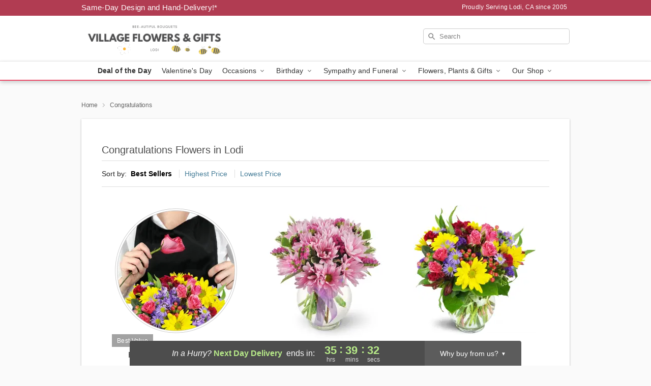

--- FILE ---
content_type: text/html; charset=UTF-8
request_url: https://www.villageflowerslodi.com/congratulations
body_size: 30835
content:
<!DOCTYPE html>
<html lang="en">

<head>
  <meta charset="UTF-8">
<meta name="msvalidate.01" content="" />
<meta name="verify-v1" content="MyCMLGmN8VfSmwkkBJKR4I8G7mqql1bsUGVStejww9g" />
<meta name="google-site-verification" content="MyCMLGmN8VfSmwkkBJKR4I8G7mqql1bsUGVStejww9g" />
<meta name="y_key" content="" />
<meta http-equiv="X-UA-Compatible" content="IE=edge" />
<meta http-equiv="Cache-Control" content="max-age=86400" />
<meta name="description" content="Order congratulations flower delivery from Village Flowers &amp; Gifts in Lodi, CA. Same-day delivery for flowers and celebratory gifts in Lodi." />
<meta id="viewport" name="viewport" content="width=device-width, initial-scale=1">
<meta http-equiv="Content-Language" content="en-us" />  <link rel="preconnect" href="https://www.lovingly.com/" crossorigin> <link rel="dns-prefetch" href="https://www.lovingly.com/"><link rel="preconnect" href="https://res.cloudinary.com/" crossorigin> <link rel="dns-prefetch" href="https://res.cloudinary.com/"><link rel="preconnect" href="https://www.google.com/" crossorigin> <link rel="dns-prefetch" href="https://www.google.com/"><link rel="preconnect" href="https://fonts.gstatic.com/" crossorigin> <link rel="dns-prefetch" href="https://fonts.gstatic.com/"><link rel="preconnect" href="https://maps.google.com/" crossorigin> <link rel="dns-prefetch" href="https://maps.google.com/"><link rel="preconnect" href="https://ajax.googleapis.com/" crossorigin> <link rel="dns-prefetch" href="https://ajax.googleapis.com/"><link rel="preconnect" href="https://fonts.gstatic.com/" crossorigin> <link rel="dns-prefetch" href="https://fonts.gstatic.com/">
  
  <meta property="og:url" content="https://www.villageflowerslodi.com/congratulations" />
<meta property="og:type" content="website" />
<meta property="og:title" content="Congratulations Flowers in Lodi, CA - Village Flowers &amp;amp; Gifts" />
<meta property="og:description" content="Order congratulations flower delivery from Village Flowers &amp; Gifts in Lodi, CA. Same-day delivery for flowers and celebratory gifts in Lodi." />
 
<meta property="og:image" content="http://res.cloudinary.com/ufn/image/upload/f_auto,q_auto,fl_progressive,w_375,h_264/ValentinesDay_BloomingwithLove_h-120_size-375_lang-EN_hmdrhj" />

<meta property="og:image:secure_url" content="https://res.cloudinary.com/ufn/image/upload/f_auto,q_auto,fl_progressive,w_375,h_264/ValentinesDay_BloomingwithLove_h-120_size-375_lang-EN_hmdrhj" />


<!-- Twitter cards -->

<meta name="twitter:card" content="summary_large_image">
<meta name="twitter:site" content="https://www.villageflowerslodi.com/congratulations">
<meta name="twitter:creator" content="">
<meta name="twitter:title" content="Congratulations Flowers in Lodi, CA - Village Flowers &amp; Gifts">
<meta name="twitter:description" content="Order congratulations flower delivery from Village Flowers &amp; Gifts in Lodi, CA. Same-day delivery for flowers and celebratory gifts in Lodi.">
<meta name="twitter:image" content="ValentinesDay_BloomingwithLove_h-120_size-375_lang-EN_hmdrhjValentinesDay_BloomingwithLove_h-120_size-375_lang-EN_hmdrhj">
  
    <link rel="canonical" href="https://www.villageflowerslodi.com/congratulations" />

  <!-- secure Fav and touch icons -->
<link rel="apple-touch-icon" sizes="57x57" href="https://res.cloudinary.com/ufn/image/upload/c_pad,h_57,w_57,fl_progressive,f_auto,q_auto/v1654277644/lovingly-logos/lovingly-favicon.ico">
<link rel="apple-touch-icon" sizes="114x114" href="https://res.cloudinary.com/ufn/image/upload/c_pad,h_114,w_114,fl_progressive,f_auto,q_auto/v1654277644/lovingly-logos/lovingly-favicon.ico">
<link rel="apple-touch-icon" sizes="72x72" href="https://res.cloudinary.com/ufn/image/upload/c_pad,h_72,w_72,fl_progressive,f_auto,q_auto/v1654277644/lovingly-logos/lovingly-favicon.ico">
<link rel="apple-touch-icon-precomposed" href="https://res.cloudinary.com/ufn/image/upload/c_pad,h_57,w_57,fl_progressive,f_auto,q_auto/v1654277644/lovingly-logos/lovingly-favicon.ico">
<link rel="shortcut icon" href="https://res.cloudinary.com/ufn/image/upload/c_scale,h_15,w_15,fl_progressive,f_auto,q_auto/v1654277644/lovingly-logos/lovingly-favicon.ico">

  <title>
    Congratulations Flowers in Lodi, CA - Village Flowers &amp; Gifts  </title>

    <script>
  window.storeCurrency = 'USD';
  </script>

    

<script>


var jsdata = {"gtm_code":"GTM-PTBBP8FF","site_identifier":"www.villageflowerslodi.com","site_ga4_id":"G-WR2CGMS4MX"};

// Initialize the data layer with site identifier and optional GA4/AdWords IDs
window.dataLayer = window.dataLayer || [];
var dataLayerInit = {
  'site_identifier': jsdata.site_identifier
};

// Add GA4 ID if available
if (jsdata.site_ga4_id) {
  dataLayerInit['site_ga4_id'] = jsdata.site_ga4_id;
}

// Add AdWords conversion ID if available
if (jsdata.site_adwords_id) {
  dataLayerInit['site_adwords_id'] = jsdata.site_adwords_id;
}

window.dataLayer.push(dataLayerInit);

// Google Tag Manager
(function(w,d,s,l,i){w[l]=w[l]||[];w[l].push({'gtm.start':
new Date().getTime(),event:'gtm.js'});var f=d.getElementsByTagName(s)[0],
j=d.createElement(s),dl=l!='dataLayer'?'&l='+l:'';j.async=true;j.src=
'https://gtm.lovingly.com/gtm.js?id='+i+dl;f.parentNode.insertBefore(j,f);
})(window,document,'script','dataLayer',jsdata.gtm_code);
// End Google Tag Manager

</script>
  <link rel='stylesheet' href='/css/theme/gambit/gambit_category.css?v=1768514404'></link><link rel='preload' href='/css/theme/gambit/gambit_master.css?v=1768514404' as='style' onload='this.onload=null;this.rel="stylesheet"'></link><link rel='preload' href='/css/theme/gambit/gambit_skin_white_watermelon.css?v=1768514404' as='style' onload='this.onload=null;this.rel="stylesheet"'></link>
  
    <script type="application/ld+json">
{
    "@context": "https://schema.org",
    "@type": "Florist",
    "@id": "https://www.villageflowerslodi.com#business",
    "name": "Village Flowers \u0026 Gifts",
    "url": "https://www.villageflowerslodi.com",
    "legalName": "Jennifer Gareis",
    "description": "Order congratulations flower delivery from Village Flowers \u0026 Gifts in Lodi, CA. Same-day delivery for flowers and celebratory gifts in Lodi.",
    "logo": "https://res.cloudinary.com/ufn/image/upload/f_auto,q_auto,fl_progressive,w_320,h_72/v1709760762/1709760762263_9",
    "image": [
        "https://res.cloudinary.com/ufn/image/upload/v1487123135/thor_splash/spring/Spring_Mobile.jpg"
    ],
    "priceRange": "$$",
    "telephone": "+12093333377",
    "email": "wecare@villageflowerslodi.com",
    "currenciesAccepted": "USD",
    "acceptedPaymentMethod": [
        "Cash",
        "CreditCard"
    ],
    "foundingDate": "2005",
    "address": {
        "@type": "PostalAddress",
        "streetAddress": "527 W Lodi Ave",
        "addressLocality": "Lodi",
        "addressRegion": "CA",
        "postalCode": "95240",
        "addressCountry": "US"
    },
    "geo": {
        "@type": "GeoCoordinates",
        "latitude": 38.1301513,
        "longitude": -121.2801234
    },
    "hasMap": "https://www.google.com/maps/dir/?api=1\u0026destination=38.13015130,-121.28012340\u0026travelmode=driving",
    "openingHours": [
        "Mo 08:00:00-17:30:00",
        "Tu 08:00:00-17:30:00",
        "We 08:00:00-17:30:00",
        "Th 08:00:00-17:30:00",
        "Fr 08:00:00-17:30:00",
        "Sa 08:00:00-15:00:00"
    ],
    "sameAs": [
        "https://g.page/r/CTGx1UX-7jX2EBM/review",
        "https://www.facebook.com/VillageFlowersLodi/",
        "https://www.instagram.com/villageflowerslodi/",
        "https://g.page/r/CTGx1UX-7jX2EBM"
    ],
    "contactPoint": {
        "@type": "ContactPoint",
        "contactType": "customer service",
        "telephone": "+12093333377",
        "email": "wecare@villageflowerslodi.com",
        "areaServed": "Lodi CA",
        "availableLanguage": [
            "English"
        ]
    },
    "areaServed": {
        "@type": "AdministrativeArea",
        "name": "Lodi, CA"
    },
    "makesOffer": [
        {
            "@type": "Offer",
            "name": "Florist\u0027s Choice Daily Deal",
            "price": "44.95",
            "priceCurrency": "USD",
            "availability": "https://schema.org/InStock",
            "url": "https://www.villageflowerslodi.com/flowers/florists-choice-daily-deal"
        },
        {
            "@type": "Offer",
            "name": "Same-Day Flower Delivery Service",
            "price": "19.95",
            "priceCurrency": "USD",
            "availability": "https://schema.org/InStock",
            "url": "https://www.villageflowerslodi.com/delivery-policy"
        }
    ]
}
</script>

  
</head>

<body class="body
       is-gray-background        white-skin">
    
<!-- Google Tag Manager (noscript) -->
<noscript><iframe src="https://gtm.lovingly.com/ns.html?id=GTM-PTBBP8FF"
height="0" width="0" style="display:none;visibility:hidden"></iframe></noscript>
<!-- End Google Tag Manager (noscript) -->

  <a class="main-content-link" href="#maincontent">Skip to main content</a>

  <div id="covidModal" role="dialog" aria-label="Covid-19 Modal" class="reveal-modal animated medium covid-modal" data-reveal>

  <p>For our<strong> freshest, most beautiful blooms, please shop our <a href="/flowers/florists-choice-daily-deal" title="Deal of the Day">Florist’s Choice</a> options,</strong> as we may be experiencing
      delays in receiving shipments of certain flower types.
  </p>

  <p>Please note that for all other orders, we may need to replace stems so we can deliver the freshest bouquet possible, and we may have to use a different vase.</p>

  <p>We promise to always deliver a  <strong>fresh, beautiful, and completely one-of-a-kind gift</strong> of the same or greater value as what you selected.<p>

  <p>Deliveries may also be impacted by COVID-19 restrictions. Rest assured that we are taking all recommended precautions to ensure customer satisfaction and safety.
    <br>
    <br>
    Delivery impacts may include:</p>
  <ul>
    <li>Restricted deliveries to hospitals or nursing homes </li>
    <li>Restricted deliveries to office buildings </li>
    <li>Restricted access to certain regional areas</li>
  </ul>

  <p>In addition, we may be using “no contact” delivery procedures. After confirming that the
    recipient is available to accept, their gift will be left at the door and the delivery driver will step back a
    safe distance to ensure they receive their gift.</p>

  <p>Please see our <a href="/about-us" aria-label="About Us">About Us</a> page for more details. We appreciate
        your understanding and support!</p>

  <a class="close-reveal-modal" aria-label="Close Covid-19 modal" tabindex="0" role="button">&#215;</a>

</div>

<div id="deliveryLaterModal" role="dialog" aria-label="Delivery Later Modal" aria-modal="true" class="reveal-modal animated medium covid-modal delivery-later-modal" data-reveal>

  <img class="delivery-later-modal__logo b-lazy" src="[data-uri]" data-src="https://res.cloudinary.com/ufn/image/upload/v1586371085/gift-now-logo_xqjmjz.svg" alt="Gift Now, Deliver Later logo">

  <div id="delivery-later-title" class="delivery-later-modal-title">Gift Now, Deliver Later</div>

  <p class="delivery-later-modal-subtitle">With <strong>Gift Now, Deliver Later</strong>, you'll send smiles twice! Here's how:</p>
  <img class="delivery-later-modal__small-image b-lazy" src="[data-uri]" data-src="https://res.cloudinary.com/ufn/image/upload/v1675263741/gift-card_yjh09i.svg" alt="Gift Card Logo">
  <p class="delivery-later-modal__instructions-copy">SMILE 1
  </p>
  <p>When you complete your purchase, your lucky recipient will instantly receive a surprise email that includes your card message and a picture of the flowers you chose.</p>
  <img class="delivery-later-modal__small-image b-lazy" src="[data-uri]" data-src="https://res.cloudinary.com/ufn/image/upload/v1675263852/Flowers_gsren6.svg" alt="Flowers logo">
  <p class="delivery-later-modal__instructions-copy">SMILE 2</p>

  <p>As soon as possible (usually within two weeks), we'll contact your recipient to schedule delivery of their gorgeous floral gift. Trust us, it'll be worth the wait! </p>

  <a class="close-reveal-modal" aria-label="Close Gift Now, Deliver Later modal" tabindex="0" role="button">&#215;</a>

</div>

<div id="alcoholModal" role="dialog" aria-label="Alcohol Modal" aria-modal="true" class="reveal-modal animated medium covid-modal" data-reveal>

  <p id="alcohol-modal-title"><strong>Wine for every occasion</strong></p>

  <p>We offer a wide-selection of premium wines to perfectly pair with your floral gift.</p>

  <p>Ordering a bottle (or two!) from our site is easy. Just make sure that:</p>
  <ul>
    <li>You're 21 or older</li>
    <li>The person picking up or receiving the delivery is 21 or older</li>
  </ul>

  <a class="close-reveal-modal" aria-label="Close alcohol modal" tabindex="0" role="button">&#215;</a>

</div>      <!-- Hidden trigger link for the modal -->
    <a href="#" data-reveal-id="coupon-modal" style="display: none;">Open Coupon Details</a>

    <div id="coupon-modal" class="reveal-modal animated small" data-reveal role="dialog" aria-label="coupon-modal-title" aria-modal="true">
        <div class="coupon-modal-content">
            <div class="coupon-modal-close">
                <div class="close-icon">
                    <a class="close-reveal-modal" aria-label="Close modal" tabindex="0" role="button">&#215;</a>
                </div>
            </div>
            <div class="coupon-modal-text">
                <p id="coupon-modal-title" class="banner-modal-content"></p>
            </div>
        </div>
    </div>

    <script>
        window.couponData = [];
    </script>

 
  
  
    <header id="stickyHeader">
            <div class="header__top-banner theme__background-color--dark">
        <div class="row">

          <div class="sticky__content">

            <!-- Sticky content -->
            <div class="sticky__store-name">
              <a class="JSVAR__lovingly-exclusive-override-slug" href="/" title="Village Flowers & Gifts - Lodi Flower Delivery" notranslate>
                Village Flowers & Gifts              </a>
            </div>
            <div class="sticky__assurance">100% Florist-Designed and Hand-Delivered!</div>

          </div>

          <div class="header__text-container">
            <!-- Non-sticky content -->
            <div class="header__established">
              <a class="JSVAR__lovingly-exclusive-override-slug" href="/delivery-policy#:~:text=Same%20Day%20Delivery,-%3A" aria-label="Delivery Policy" title="Same-Day Design and Hand-Delivery!" target="_blank">
                Same-Day Design and Hand-Delivery!*
              </a>
            </div>

            <div class="header__phone-address">
                              <span id="proudly_serving" style="margin-right: 5px;"> 
                  Proudly Serving Lodi, CA                  since 2005                </span>
                          </div>
          </div>

        </div>

      </div>

      <div class="header__solid-skin-container">

        <div class="row header__container">

          <div class="header">

            <!-- Left column -->
<div class="hide-for-small header__logo-container ieLogoContainer">

  <div>

    <a href="/" aria-label="Village Flowers & Gifts" class="JSVAR__lovingly-exclusive-override-slug header__logo-image-container header__logo-text" id="fittext1" title="Village Flowers & Gifts - Lodi Flower Delivery">

      <figure><img loading="eager" alt="Flower delivery in Lodi CA image" src="https://res.cloudinary.com/ufn/image/upload/c_pad,f_auto,q_auto,fl_progressive/1709760762263_9" /><figcaption>Village Flowers & Gifts - Flower Delivery in Lodi, CA</figcaption></figure>
    </a>
  </div>

</div>
            <!-- Center column -->
<div class="hide-for-small free-delivery__container ">

  
    &nbsp;
  
</div>

            <!-- Right column -->
            <div class="hide-for-small header__right-column logo_vert_align header__no-free-delivery">

              <!-- Search Bar -->
<div class="search__container ">
  
  <form action="/categories/searchProds" role="search" class="search-form" id="search-form-desktop" method="get" accept-charset="utf-8">
  <input name="sr" class="search-field search-input left" aria-label="Search" placeholder="Search" id="search-input-gambit-desktop" type="text"/>
  <input type="hidden" name="s_en" id="search-endesktop"/>
  <input class="hide" aria-hidden="1" type="submit" value="Submit Search Form"/>
  <label class="placeholder-label" id="search-placeholder-fallback-desktop">Search</label>

</form>
</div><!--/search__container-->

            </div>

          </div>

        </div>

      </div>

      <!-- NAVIGATION -->
      
<section class="mobile-navigation-bar" id="mobile-navigation-bar">
  <div class="mobile-navigation-bar__toggle hide-mobile-nav">
    <div id="toggle-nav" class="hamburger hamburger--squeeze js-hamburger">
      <div class="hamburger-box">
        <div class="hamburger-inner"></div>
      </div>
    </div>
  </div>
  <div class="mobile-navigation-bar__name hide-mobile-nav">
    <a class="JSVAR__lovingly-exclusive-override-slug" title="Village Flowers & Gifts" href="/">
      Village Flowers & Gifts    </a>
  </div>
  <div class="mobile-navigation-bar__right-section hide-mobile-nav">
    <button id="searchIcon" type="submit" alt="Open search input">
    <img width="19" height="19" alt="search glass icon"
        src="https://res.cloudinary.com/ufn/image/upload/w_19,h_19,f_auto,q_auto/v1472224554/storefront_assets/search.png" />
</button>
    <!-- Back button : id backNext -->
<div class="back-next-button__container" id="backNext">
    <button type="button" role="button"  class="back-next-button" id="navBackButton">
        <img height="auto" src="https://res.cloudinary.com/ufn/image/upload/v1570470309/arrow_upward-24px_gjozgt.svg"
            alt="Back arrow" />
    </button>
</div>  </div>

  <div id="mobileSearchContainer" class="search-form__container hide-mobile-nav">
    <!-- Search Bar -->
<div class="search__container ">
  
  <form action="/categories/searchProds" role="search" class="search-form" id="search-form-mobile" method="get" accept-charset="utf-8">
  <input name="sr" class="search-field search-input left" aria-label="Search" placeholder="Search" id="search-input-gambit-mobile" type="text"/>
  <input type="hidden" name="s_en" id="search-enmobile"/>
  <input class="hide" aria-hidden="1" type="submit" value="Submit Search Form"/>
  <label class="placeholder-label" id="search-placeholder-fallback-mobile">Search</label>

</form>
</div><!--/search__container-->
  </div>

  <div class="mobile-navigation__side-list hide-mobile-nav" id="mobile-nav-sidebar">
    <ul>
      <li class="sr-only">Nav Menu</li>
    </ul>
  </div>

  <div role="navigation" id="mobile-nav-content" class="mobile-navigation__main-list hide-mobile-nav">
    <ul>
      <!-- DEAL OF THE DAY -->
      <li class="mobile-navigation__list-item promoted-product-link">
        <a href="/flowers/florists-choice-daily-deal" title="View Deal of the Day Product" class="mobile-navigation__deal-link JSVAR__lovingly-exclusive-override-slug" aria-label="Deal of the Day">Deal of the Day</a>      </li>

      <!-- FEATURED CATEGORY -->
                      <li class="mobile-navigation__list-item">
          <a href="/valentines-day" class="">Valentine's Day</a>        </li>
      
            
      <li class="mobile-navigation__list-item mobile-navigation__has-dropdown">
        <button type="button" role="button" aria-haspopup="true" aria-expanded="false" class="mobile-navigation__dropdown-button"
          data-ul="occasions">Occasions          <svg role="presentation" class="right-carat" xmlns="http://www.w3.org/2000/svg" width="24" height="24" viewBox="0 0 24 24">
            <path data-name="Path 731" d="M8.59,16.59,13.17,12,8.59,7.41,10,6l6,6-6,6Z" fill="#000" ></path>
            <path data-name="Path 732" d="M0,0H24V24H0Z" fill="none" ></path>
          </svg>
        </button>
        <ul id="occasions">
          
<ul class="navigation__dropdown-list split-column"><li><a href="/valentines-day" title="Visit the Valentine's Day category" class="">Valentine's Day</a></li><li><a href="/winter" title="Visit the Winter category" class="">Winter</a></li><li><a href="/birthday" title="Visit the Birthday category" class="">Birthday</a></li><li><a href="/sympathy-and-funeral" title="Visit the Sympathy and Funeral category" class="">Sympathy and Funeral</a></li><li><a href="/any-occasion" title="Visit the Any Occasion category" class="">Any Occasion</a></li><li><a href="/love-and-romance" title="Visit the Love and Romance category" class="">Love and Romance</a></li><li><a href="/thinking-of-you" title="Visit the Thinking of You category" class="">Thinking of You</a></li><li><a href="/im-sorry-flowers" title="Visit the I'm Sorry Flowers category" class="">I'm Sorry Flowers</a></li><li><a href="/new-baby" title="Visit the New Baby category" class="">New Baby</a></li><li><a href="/get-well" title="Visit the Get Well category" class="">Get Well</a></li><li><a href="/anniversary" title="Visit the Anniversary category" class="">Anniversary</a></li><li><a href="/just-because" title="Visit the Just Because category" class="">Just Because</a></li><li><a href="/thank-you" title="Visit the Thank You category" class="">Thank You</a></li><li><a href="/congratulations" title="Visit the Congratulations category" class="">Congratulations</a></li><li><a href="/business-gifting" title="Visit the Business Gifting category" class="">Business Gifting</a></li></ul>
        </ul>
      </li>
            
      <li class="mobile-navigation__list-item mobile-navigation__has-dropdown">
        <button type="button" role="button" aria-haspopup="true" aria-expanded="false" class="mobile-navigation__dropdown-button"
          data-ul="birthday">Birthday          <svg role="presentation" class="right-carat" xmlns="http://www.w3.org/2000/svg" width="24" height="24" viewBox="0 0 24 24">
            <path data-name="Path 731" d="M8.59,16.59,13.17,12,8.59,7.41,10,6l6,6-6,6Z" fill="#000" ></path>
            <path data-name="Path 732" d="M0,0H24V24H0Z" fill="none" ></path>
          </svg>
        </button>
        <ul id="birthday">
          
<ul class="navigation__dropdown-list "><li><a href="/birthday" title="Visit the All Birthday category" class="">All Birthday</a></li><li><a href="/birthday-for-friend" title="Visit the Birthday for Friend category" class="">Birthday for Friend</a></li><li><a href="/birthday-for-her" title="Visit the Birthday for Her category" class="">Birthday for Her</a></li><li><a href="/birthday-for-mom" title="Visit the Birthday for Mom category" class="">Birthday for Mom</a></li><li><a href="/birthday-for-colleague" title="Visit the Birthday for Colleague category" class="">Birthday for Colleague</a></li><li><a href="/birthday-gift-baskets" title="Visit the Birthday Gift Baskets category" class="">Birthday Gift Baskets</a></li><li><a href="/birthday-for-him" title="Visit the Birthday for Him category" class="">Birthday for Him</a></li></ul>
        </ul>
      </li>
            
      <li class="mobile-navigation__list-item mobile-navigation__has-dropdown">
        <button type="button" role="button" aria-haspopup="true" aria-expanded="false" class="mobile-navigation__dropdown-button"
          data-ul="sympathy_and_funeral">Sympathy and Funeral          <svg role="presentation" class="right-carat" xmlns="http://www.w3.org/2000/svg" width="24" height="24" viewBox="0 0 24 24">
            <path data-name="Path 731" d="M8.59,16.59,13.17,12,8.59,7.41,10,6l6,6-6,6Z" fill="#000" ></path>
            <path data-name="Path 732" d="M0,0H24V24H0Z" fill="none" ></path>
          </svg>
        </button>
        <ul id="sympathy_and_funeral">
          
<ul class="navigation__dropdown-list split-column"><li><a href="/sympathy-and-funeral" title="Visit the All Sympathy and Funeral category" class="">All Sympathy and Funeral</a></li><li><a href="/funeral-sprays-and-wreaths" title="Visit the Funeral Sprays and Wreaths category" class="">Funeral Sprays and Wreaths</a></li><li><a href="/funeral-service-flowers" title="Visit the Funeral Service Flowers category" class="">Funeral Service Flowers</a></li><li><a href="/sympathy-for-home-or-office" title="Visit the Sympathy for Home or Office category" class="">Sympathy for Home or Office</a></li><li><a href="/sympathy-plants" title="Visit the Sympathy Plants category" class="">Sympathy Plants</a></li><li><a href="/loss-of-a-pet" title="Visit the Loss of a Pet category" class="">Loss of a Pet</a></li></ul>
        </ul>
      </li>
            
      <li class="mobile-navigation__list-item mobile-navigation__has-dropdown">
        <button type="button" role="button" aria-haspopup="true" aria-expanded="false" class="mobile-navigation__dropdown-button"
          data-ul="flowers__plants___gifts">Flowers, Plants & Gifts          <svg role="presentation" class="right-carat" xmlns="http://www.w3.org/2000/svg" width="24" height="24" viewBox="0 0 24 24">
            <path data-name="Path 731" d="M8.59,16.59,13.17,12,8.59,7.41,10,6l6,6-6,6Z" fill="#000" ></path>
            <path data-name="Path 732" d="M0,0H24V24H0Z" fill="none" ></path>
          </svg>
        </button>
        <ul id="flowers__plants___gifts">
          
<ul class="navigation__dropdown-list triple-column"><li class="navigation__subnav-list"><div class="navigation__dropdown-title">Flower Type</div><ul class="navigation__dropdown-list"><li><a href="/tulips" title="Visit the Tulips category" class="">Tulips</a></li><li><a href="/sunflowers" title="Visit the Sunflowers category" class="">Sunflowers</a></li><li><a href="/orchids" title="Visit the Orchids category" class="">Orchids</a></li><li><a href="/lilies" title="Visit the Lilies category" class="">Lilies</a></li><li><a href="/roses" title="Visit the Roses category" class="">Roses</a></li></ul></li><li class="navigation__subnav-list"><div class="navigation__dropdown-title">Plants</div><ul class="navigation__dropdown-list"><li><a href="/green-plants" title="Visit the Green Plants category" class="">Green Plants</a></li><li><a href="/blooming-plants" title="Visit the Blooming Plants category" class="">Blooming Plants</a></li><li><a href="/orchid-plants" title="Visit the Orchid Plants category" class="">Orchid Plants</a></li></ul></li><li class="navigation__subnav-list"><div class="navigation__dropdown-title">Color</div><ul class="navigation__dropdown-list"><li><a href="/purple" title="Visit the Purple category" class="">Purple</a></li><li><a href="/pink" title="Visit the Pink category" class="">Pink</a></li><li><a href="/mixed" title="Visit the Mixed category" class="">Mixed</a></li><li><a href="/yellow" title="Visit the Yellow category" class="">Yellow</a></li><li><a href="/white" title="Visit the White category" class="">White</a></li><li><a href="/green" title="Visit the Green category" class="">Green</a></li><li><a href="/orange" title="Visit the Orange category" class="">Orange</a></li><li><a href="/red" title="Visit the Red category" class="">Red</a></li><li><a href="/blue" title="Visit the Blue category" class="">Blue</a></li></ul></li><li class="navigation__subnav-list"><div class="navigation__dropdown-title">Collections</div><ul class="navigation__dropdown-list"><li><a href="/premium-collection" title="Visit the Premium Collection category" class="">Premium Collection</a></li><li><a href="/gift-baskets" title="Visit the Gift Baskets category" class="">Gift Baskets</a></li><li><a href="/modern" title="Visit the Modern category" class="">Modern</a></li><li><a href="/our-custom-designs" title="Visit the Our Custom Designs category" class="">Our Custom Designs</a></li></ul></li><li class="navigation__subnav-list"><div class="navigation__dropdown-title">By Price</div><ul class="navigation__dropdown-list"><li><a href="/flowers-under-50" title="Visit the Flowers Under $50 category" class="">Flowers Under $50</a></li><li><a href="/flowers-50-to-60" title="Visit the Flowers $50 to $60 category" class="">Flowers $50 to $60</a></li><li><a href="/flowers-60-to-80" title="Visit the Flowers $60 to $80 category" class="">Flowers $60 to $80</a></li><li><a href="/flowers-over-80" title="Visit the Flowers Over $80 category" class="">Flowers Over $80</a></li></ul></li></ul>
        </ul>
      </li>
      
      <li class="mobile-navigation__list-item mobile-navigation__has-dropdown">
        <button type="button" role="button" aria-haspopup="true" aria-expanded="false" data-ul="our-shop" class="mobile-navigation__dropdown-button" title="Learn more about our shop">
          OUR SHOP
          <svg role="presentation" class="right-carat" xmlns="http://www.w3.org/2000/svg" width="24" height="24" viewBox="0 0 24 24">
            <path id="Path_731" data-name="Path 731" d="M8.59,16.59,13.17,12,8.59,7.41,10,6l6,6-6,6Z" fill="#000" />
            <path id="Path_732" data-name="Path 732" d="M0,0H24V24H0Z" fill="none" />
          </svg>
        </button>
        <ul id="our-shop">
          <li><a title="Visit Delivery Policy" href="/delivery-policy">Delivery Policy</a></li><li><a title="Visit Casket Gallery" href="/casket-gallery">Casket Gallery</a></li>          <li>
            <a href="/about-us">About Us</a>          </li>
          
                      <div class="navigation__dropdown-title">Flower Delivery</div>
            <ul class="navigation__dropdown-list">
              <li><a title="Flower Delivery in Lodi, CA" aria-label="Flower Delivery in Lodi, CA" href="/">Lodi, CA</a></li><li><a title="Flower Delivery in Woodbridge, CA" aria-label="Flower Delivery in Woodbridge, CA" href="/flower-delivery/ca/woodbridge">Woodbridge, CA</a></li><li><a title="Flower Delivery in Victor, CA" aria-label="Flower Delivery in Victor, CA" href="/flower-delivery/ca/victor">Victor, CA</a></li><li><a title="Flower Delivery in Acampo, CA" aria-label="Flower Delivery in Acampo, CA" href="/flower-delivery/ca/acampo">Acampo, CA</a></li><li><a title="Flower Delivery in Stockton, CA" aria-label="Flower Delivery in Stockton, CA" href="/flower-delivery/ca/stockton">Stockton, CA</a></li><li><a title="Flower Delivery in Lockeford, CA" aria-label="Flower Delivery in Lockeford, CA" href="/flower-delivery/ca/lockeford">Lockeford, CA</a></li>            </ul>
                    
        </ul>
      </li>

    </ul>
  </div>

  <!-- Mobile View -->
<div role="timer" class="countdown-timer__mobile show-for-small hide-force" id="countdownTimerv2ContainerMobile">
      <div class="inner">

      <strong>
                <span id="deliveryDayTextMobile"></span>
      </strong>

      <div class="right-side-timer">
        <span class="small">&nbsp;Ends in:&nbsp;</span>
        <div id="countdownTimerv2Mobile" class="timer-mobile" notranslate></div>
      </div>
    </div>

    </div>
</section>
<nav role="navigation" class="navigation theme__border-color--medium"
  id="topbar">
  <ul class="navigation__main-list">

    <!-- DEAL OF THE DAY -->
    <li class="navigation__main-link no-dropdown promoted-product-link">
      <strong>
        <a href="/flowers/florists-choice-daily-deal" title="View Deal of the Day Product" class="navigation__main-link-item JSVAR__lovingly-exclusive-override-slug" aria-label="Deal of the Day">Deal of the Day</a>      </strong>
    </li>

    <!-- FEATURED CATEGORY -->
                  <li class="navigation__main-link no-dropdown">
          <a href="/valentines-day" class="navigation__main-link-item ">Valentine's Day</a>        </li>
    
          
      <!-- Inject Sympathy Funeral category into this place -->
                                  <!-- <li class="navigation__main-link no-dropdown"> -->
                      <!-- </li> -->
              
      <li class="navigation__main-link navigation__has-dropdown">
        <button type="button" role="button" aria-haspopup="true" aria-expanded="false" class="navigation__main-link-item">Occasions <img
            class="b-lazy carat" src=[data-uri]
            data-src="https://res.cloudinary.com/ufn/image/upload/v1571166165/down-carat_lpniwv"
            alt="Dropdown down carat" /></button>
        <div class="navigation__dropdown">
          <div class="navigation__dropdown-content">
            <div class="navigation__dropdown-list-wrapper">
              <div class="navigation__dropdown-title">Occasions</div>
              
<ul class="navigation__dropdown-list split-column"><li><a href="/valentines-day" title="Visit the Valentine's Day category" class="">Valentine's Day</a></li><li><a href="/winter" title="Visit the Winter category" class="">Winter</a></li><li><a href="/birthday" title="Visit the Birthday category" class="">Birthday</a></li><li><a href="/sympathy-and-funeral" title="Visit the Sympathy and Funeral category" class="">Sympathy and Funeral</a></li><li><a href="/any-occasion" title="Visit the Any Occasion category" class="">Any Occasion</a></li><li><a href="/love-and-romance" title="Visit the Love and Romance category" class="">Love and Romance</a></li><li><a href="/thinking-of-you" title="Visit the Thinking of You category" class="">Thinking of You</a></li><li><a href="/im-sorry-flowers" title="Visit the I'm Sorry Flowers category" class="">I'm Sorry Flowers</a></li><li><a href="/new-baby" title="Visit the New Baby category" class="">New Baby</a></li><li><a href="/get-well" title="Visit the Get Well category" class="">Get Well</a></li><li><a href="/anniversary" title="Visit the Anniversary category" class="">Anniversary</a></li><li><a href="/just-because" title="Visit the Just Because category" class="">Just Because</a></li><li><a href="/thank-you" title="Visit the Thank You category" class="">Thank You</a></li><li><a href="/congratulations" title="Visit the Congratulations category" class="">Congratulations</a></li><li><a href="/business-gifting" title="Visit the Business Gifting category" class="">Business Gifting</a></li></ul>            </div>
            <div class="navigation__dropdown-divider"></div>
            <div class="navigation__dropdown-promo">
              <a href="/flowers/florists-choice-daily-deal" class="navigation__dropdown-promo-link" aria-label="Deal of the Day"><img alt="Your expert designer will create a unique hand-crafted arrangement." width="304" height="140" src="https://res.cloudinary.com/ufn/image/upload/f_auto,q_auto,fl_progressive,w_304,h_140/Covid-Desktop-Nav-Banner_ynp9ab"></a>            </div>
          </div>
        </div>
      </li>
          
      <!-- Inject Sympathy Funeral category into this place -->
                                  <!-- <li class="navigation__main-link no-dropdown"> -->
                      <!-- </li> -->
              
      <li class="navigation__main-link navigation__has-dropdown">
        <button type="button" role="button" aria-haspopup="true" aria-expanded="false" class="navigation__main-link-item">Birthday <img
            class="b-lazy carat" src=[data-uri]
            data-src="https://res.cloudinary.com/ufn/image/upload/v1571166165/down-carat_lpniwv"
            alt="Dropdown down carat" /></button>
        <div class="navigation__dropdown">
          <div class="navigation__dropdown-content">
            <div class="navigation__dropdown-list-wrapper">
              <div class="navigation__dropdown-title">Birthday</div>
              
<ul class="navigation__dropdown-list split-column"><li><a href="/birthday" title="Visit the All Birthday category" class="">All Birthday</a></li><li><a href="/birthday-for-friend" title="Visit the Birthday for Friend category" class="">Birthday for Friend</a></li><li><a href="/birthday-for-her" title="Visit the Birthday for Her category" class="">Birthday for Her</a></li><li><a href="/birthday-for-mom" title="Visit the Birthday for Mom category" class="">Birthday for Mom</a></li><li><a href="/birthday-for-colleague" title="Visit the Birthday for Colleague category" class="">Birthday for Colleague</a></li><li><a href="/birthday-gift-baskets" title="Visit the Birthday Gift Baskets category" class="">Birthday Gift Baskets</a></li><li><a href="/birthday-for-him" title="Visit the Birthday for Him category" class="">Birthday for Him</a></li></ul>            </div>
            <div class="navigation__dropdown-divider"></div>
            <div class="navigation__dropdown-promo">
              <a href="/flowers/florists-choice-daily-deal" class="navigation__dropdown-promo-link" aria-label="Deal of the Day"><img alt="Your expert designer will create a unique hand-crafted arrangement." width="304" height="140" src="https://res.cloudinary.com/ufn/image/upload/f_auto,q_auto,fl_progressive,w_304,h_140/Covid-Desktop-Nav-Banner_ynp9ab"></a>            </div>
          </div>
        </div>
      </li>
          
      <!-- Inject Sympathy Funeral category into this place -->
                                  <!-- <li class="navigation__main-link no-dropdown"> -->
                      <!-- </li> -->
              
      <li class="navigation__main-link navigation__has-dropdown">
        <button type="button" role="button" aria-haspopup="true" aria-expanded="false" class="navigation__main-link-item">Sympathy and Funeral <img
            class="b-lazy carat" src=[data-uri]
            data-src="https://res.cloudinary.com/ufn/image/upload/v1571166165/down-carat_lpniwv"
            alt="Dropdown down carat" /></button>
        <div class="navigation__dropdown">
          <div class="navigation__dropdown-content">
            <div class="navigation__dropdown-list-wrapper">
              <div class="navigation__dropdown-title">Sympathy and Funeral</div>
              
<ul class="navigation__dropdown-list split-column"><li><a href="/sympathy-and-funeral" title="Visit the All Sympathy and Funeral category" class="">All Sympathy and Funeral</a></li><li><a href="/funeral-sprays-and-wreaths" title="Visit the Funeral Sprays and Wreaths category" class="">Funeral Sprays and Wreaths</a></li><li><a href="/funeral-service-flowers" title="Visit the Funeral Service Flowers category" class="">Funeral Service Flowers</a></li><li><a href="/sympathy-for-home-or-office" title="Visit the Sympathy for Home or Office category" class="">Sympathy for Home or Office</a></li><li><a href="/sympathy-plants" title="Visit the Sympathy Plants category" class="">Sympathy Plants</a></li><li><a href="/loss-of-a-pet" title="Visit the Loss of a Pet category" class="">Loss of a Pet</a></li></ul>            </div>
            <div class="navigation__dropdown-divider"></div>
            <div class="navigation__dropdown-promo">
              <a href="/flowers/florists-choice-daily-deal" class="navigation__dropdown-promo-link" aria-label="Deal of the Day"><img alt="Your expert designer will create a unique hand-crafted arrangement." width="304" height="140" src="https://res.cloudinary.com/ufn/image/upload/f_auto,q_auto,fl_progressive,w_304,h_140/Covid-Desktop-Nav-Banner_ynp9ab"></a>            </div>
          </div>
        </div>
      </li>
          
      <!-- Inject Sympathy Funeral category into this place -->
                                  <!-- <li class="navigation__main-link no-dropdown"> -->
                      <!-- </li> -->
              
      <li class="navigation__main-link navigation__has-dropdown">
        <button type="button" role="button" aria-haspopup="true" aria-expanded="false" class="navigation__main-link-item">Flowers, Plants & Gifts <img
            class="b-lazy carat" src=[data-uri]
            data-src="https://res.cloudinary.com/ufn/image/upload/v1571166165/down-carat_lpniwv"
            alt="Dropdown down carat" /></button>
        <div class="navigation__dropdown">
          <div class="navigation__dropdown-content">
            <div class="navigation__dropdown-list-wrapper">
              <div class="navigation__dropdown-title"></div>
              
<ul class="navigation__dropdown-list triple-column"><li class="navigation__subnav-list"><div class="navigation__dropdown-title">Flower Type</div><ul class="navigation__dropdown-list"><li><a href="/tulips" title="Visit the Tulips category" class="">Tulips</a></li><li><a href="/sunflowers" title="Visit the Sunflowers category" class="">Sunflowers</a></li><li><a href="/orchids" title="Visit the Orchids category" class="">Orchids</a></li><li><a href="/lilies" title="Visit the Lilies category" class="">Lilies</a></li><li><a href="/roses" title="Visit the Roses category" class="">Roses</a></li></ul></li><li class="navigation__subnav-list"><div class="navigation__dropdown-title">Plants</div><ul class="navigation__dropdown-list"><li><a href="/green-plants" title="Visit the Green Plants category" class="">Green Plants</a></li><li><a href="/blooming-plants" title="Visit the Blooming Plants category" class="">Blooming Plants</a></li><li><a href="/orchid-plants" title="Visit the Orchid Plants category" class="">Orchid Plants</a></li></ul></li><li class="navigation__subnav-list"><div class="navigation__dropdown-title">Color</div><ul class="navigation__dropdown-list"><li><a href="/purple" title="Visit the Purple category" class="">Purple</a></li><li><a href="/pink" title="Visit the Pink category" class="">Pink</a></li><li><a href="/mixed" title="Visit the Mixed category" class="">Mixed</a></li><li><a href="/yellow" title="Visit the Yellow category" class="">Yellow</a></li><li><a href="/white" title="Visit the White category" class="">White</a></li><li><a href="/green" title="Visit the Green category" class="">Green</a></li><li><a href="/orange" title="Visit the Orange category" class="">Orange</a></li><li><a href="/red" title="Visit the Red category" class="">Red</a></li><li><a href="/blue" title="Visit the Blue category" class="">Blue</a></li></ul></li><li class="navigation__subnav-list"><div class="navigation__dropdown-title">Collections</div><ul class="navigation__dropdown-list"><li><a href="/premium-collection" title="Visit the Premium Collection category" class="">Premium Collection</a></li><li><a href="/gift-baskets" title="Visit the Gift Baskets category" class="">Gift Baskets</a></li><li><a href="/modern" title="Visit the Modern category" class="">Modern</a></li><li><a href="/our-custom-designs" title="Visit the Our Custom Designs category" class="">Our Custom Designs</a></li></ul></li><li class="navigation__subnav-list"><div class="navigation__dropdown-title">By Price</div><ul class="navigation__dropdown-list"><li><a href="/flowers-under-50" title="Visit the Flowers Under $50 category" class="">Flowers Under $50</a></li><li><a href="/flowers-50-to-60" title="Visit the Flowers $50 to $60 category" class="">Flowers $50 to $60</a></li><li><a href="/flowers-60-to-80" title="Visit the Flowers $60 to $80 category" class="">Flowers $60 to $80</a></li><li><a href="/flowers-over-80" title="Visit the Flowers Over $80 category" class="">Flowers Over $80</a></li></ul></li></ul>            </div>
            <div class="navigation__dropdown-divider"></div>
            <div class="navigation__dropdown-promo">
              <a href="/flowers/florists-choice-daily-deal" class="navigation__dropdown-promo-link" aria-label="Deal of the Day"><img alt="Your expert designer will create a unique hand-crafted arrangement." width="304" height="140" src="https://res.cloudinary.com/ufn/image/upload/f_auto,q_auto,fl_progressive,w_304,h_140/Covid-Desktop-Nav-Banner_ynp9ab"></a>            </div>
          </div>
        </div>
      </li>
    
    <li class="navigation__main-link navigation__has-dropdown navigation__cms-dropdown split-column">
      <button type="button" role="button" aria-haspopup="true" aria-expanded="false" class="navigation__main-link-item">Our Shop <img class="b-lazy carat"
          src=[data-uri]
          data-src="https://res.cloudinary.com/ufn/image/upload/v1571166165/down-carat_lpniwv"
          alt="Dropdown down carat" /></button>
      <div class="navigation__dropdown">
        <div class="navigation__dropdown-content geo-landing">
          <ul class="navigation__dropdown-list cms-column">
            <li>
              <a href="/about-us" title="About our shop">About Us</a>            </li>
            <li>
              <a href="/delivery-policy" aria-label="Delivery Policy">Delivery &amp; Substitution
                Policy</a>
            </li>
            <li>
              <a href="/flowers" aria-label="All Flowers & Gifts">All Flowers & Gifts</a>
            </li>
            <li><a title="Visit Casket Gallery" aria-label="Visit Casket Gallery" href="/casket-gallery">Casket Gallery</a></li>          </ul>
                        <div class="navigation__dropdown-title geo-landing-locations">
                Flower Delivery
                <ul class="navigation__dropdown-list">
                <li><a title="Flower Delivery in Lodi, CA" aria-label="Flower Delivery in Lodi, CA" href="/">Lodi, CA</a></li><li><a title="Flower Delivery in Woodbridge, CA" aria-label="Flower Delivery in Woodbridge, CA" href="/flower-delivery/ca/woodbridge">Woodbridge, CA</a></li><li><a title="Flower Delivery in Victor, CA" aria-label="Flower Delivery in Victor, CA" href="/flower-delivery/ca/victor">Victor, CA</a></li><li><a title="Flower Delivery in Acampo, CA" aria-label="Flower Delivery in Acampo, CA" href="/flower-delivery/ca/acampo">Acampo, CA</a></li><li><a title="Flower Delivery in Stockton, CA" aria-label="Flower Delivery in Stockton, CA" href="/flower-delivery/ca/stockton">Stockton, CA</a></li><li><a title="Flower Delivery in Lockeford, CA" aria-label="Flower Delivery in Lockeford, CA" href="/flower-delivery/ca/lockeford">Lockeford, CA</a></li>                </ul>
              </div>
            
          <div class="navigation__dropdown-divider"></div>
          <div class="navigation__dropdown-promo">
            <a href="/flowers/florists-choice-daily-deal" class="navigation__dropdown-promo-link" aria-label="Deal of the Day"><img alt="Your expert designer will create a unique hand-crafted arrangement." width="304" height="140" src="https://res.cloudinary.com/ufn/image/upload/f_auto,q_auto,fl_progressive,w_304,h_140/Covid-Desktop-Nav-Banner_ynp9ab"></a>          </div>
        </div>
      </div>
    </li>

  </ul>

</nav>
    </header>
    <!-- End solid header container -->

          <!-- Desktop Version -->
<div role="timer" class="countdown-timer hide-for-small hide-force" id="countdownTimerv2ContainerDesktop">
  <div class="countdown-timer__top-container" id="toggleBlock">
    <div class="timer-container">
      <div class="inner">
        <div class="text">
          <em>
            <span id="deliveryDayPreText"></span>
          </em> 
            <strong>
                        <span id="deliveryDayTextDesktop"></span>
            </strong>&nbsp;ends in:&nbsp;
        </div>
        <div class="timer" id="countdownTimerv2Desktop">

        </div>
      </div>
    </div>
    <div class="assurance-container">
      Why buy from us?&nbsp;
      <span class="toggle-icon__close" id="toggleIconClose">&#x25b2;</span>
      <span class="toggle-icon__open" id="toggleIconOpen">&#x25bc;</span>
    </div>
  </div>
  <div class="countdown-timer__satisfaction-container" id="satisfactionBottomContainer">
    <div class="row">
      <div class="column">
        <div class="section-block">
          <div class="poa__section"><div class="poa__attention">100%</div><div class="poa__secondary">SATISFACTION <br> GUARANTEE</div></div>
        </div>
      </div>
        <div class="column">
          <div class="section-block">
            <div class="poa__section">
              <div class="poa__attention">REAL</div>
              <div class="poa__secondary">WE ARE A REAL
                <br/>LOCAL FLORIST
              </div>
            </div>
          </div>
        </div>
      <div class="column">
        <div class="section-block">
          <div class="poa__section"><div class="poa__attention">100%</div><div class="poa__secondary">FLORIST DESIGNED <br> AND HAND DELIVERED</div></div>
        </div>
      </div>
    </div>
      </div>
</div>
    
    <!-- Start CONTENT-->
    <main id="maincontent"
      class=" ">
      <script src="/js/category-faq-min.js" defer></script><section class="row storefrontWrap">
      <h1 class="sr-only">Congratulations Flowers in Lodi</h1>
    
<nav class="breadcrumbs" aria-label="Breadcrumb"><div class="breadcrumb-list"><span class="breadcrumb-item"><a href="/">Home</a></span><span class="breadcrumb-separator" aria-hidden="true"><svg xmlns="http://www.w3.org/2000/svg" width="16" height="16" viewBox="0 0 16 16" fill="none"><path d="M6.46979 4L5.52979 4.94L8.58312 8L5.52979 11.06L6.46979 12L10.4698 8L6.46979 4Z" fill="black" fill-opacity="0.24"/></svg></span><span class="breadcrumb-item breadcrumb-current" aria-current="page">Congratulations</span></div></nav><script type="application/ld+json">{
    "@context": "https://schema.org",
    "@type": "BreadcrumbList",
    "itemListElement": [
        {
            "@type": "ListItem",
            "position": 1,
            "name": "Home",
            "item": "http://www.villageflowerslodi.com/"
        },
        {
            "@type": "ListItem",
            "position": 2,
            "name": "Congratulations"
        }
    ]
}</script>  <div class="pageContent full-wrap-card no-margin__bottom">
    <!-- GA4: Hidden inputs for tracking context -->
    <input type="hidden" id="ga4_list_name" value="Category: Congratulations">
    <input type="hidden" id="is_category_page" value="1">
    <input type="hidden" id="is_single_product_page" value="0">
    
    
    <div class="row categoryPadding">
      <div class="row">
        <div class="large-5 medium-12 small-12 columns no-padding">
                  <h2 class="categoryTitle orange">Congratulations Flowers in Lodi</h2>
                          </div>
        <div class="large-7 medium-12 small-12 columns no-padding">
                  </div>
      </div>


      <div class="products-sort">
        <span class="products-sort__label">Sort by:&nbsp;</span>
        <ul class="products-sort__list">
          <li class="products-sort__list-item">
            <a rel="nofollow" class="products-sort__list-link--active" href="?sort=2">Best Sellers</a>
          </li>
          <li class="products-sort__list-item">
            <a rel="nofollow" class="products-sort__list-link" href="?sort=1">Highest Price</a>
          </li>
          <li class="products-sort__list-item">
            <a rel="nofollow" class="products-sort__list-link" href="?sort=0">Lowest Price</a>
          </li>
        </ul>
      </div>
    </div>

    <div class="thumbnails">
	<!-- GA4: Hidden inputs for tracking context -->
	
	<script async>
		window.productList = [{"name":"Florist's Choice Daily Deal","id":"563","sku":"UFN0900","price":"44.95","selection_guide_id":1},{"name":"Happy Thoughts","id":"127","sku":"UFN1042S","price":"39.95","selection_guide_id":1},{"name":"Joyful Thanks\u2122","id":"217","sku":"UFN1133S","price":"48.95","selection_guide_id":1},{"name":"Celebrating You!\u2122","id":"198","sku":"UFN1114S","price":"52.95","selection_guide_id":1},{"name":"The Prettiest Picture","id":"107","sku":"UFN1022S","price":"48.95","selection_guide_id":1},{"name":"Invigorate\u2122","id":"14716","sku":"UFN1880S","price":"54.95","selection_guide_id":1},{"name":"Pink Anthurium Plant in a Basket","id":"496","sku":"UFN1611","price":"48.95","selection_guide_id":1},{"name":"Paradise Garden","id":"141","sku":"UFN1056","price":"76.95","selection_guide_id":1},{"name":"Sweet Symphony\u2122","id":"153","sku":"UFN1069S","price":"48.95","selection_guide_id":1},{"name":"Special Day Bouquet","id":"1","sku":"UFN1001","price":"58.95","selection_guide_id":1},{"name":"Purple Moon","id":"106","sku":"UFN1021S","price":"54.95","selection_guide_id":1},{"name":"Vibrant Shine\u2122","id":"319","sku":"UFN1309S","price":"64.95","selection_guide_id":1},{"name":"High-Rise Prize\u2122","id":"27","sku":"UFN0925","price":"74.95","selection_guide_id":1},{"name":"Gardener's Delight","id":"5","sku":"UFN0904","price":"48.95","selection_guide_id":1},{"name":"Bursting with Blooms\u2122","id":"464","sku":"UFN1453","price":"76.95","selection_guide_id":1},{"name":"Daisy Dreams\u2122","id":"389","sku":"UFN1379S","price":"38.95","selection_guide_id":1},{"name":"Showers of Sunbeams\u2122","id":"393","sku":"UFN1383","price":"66.95","selection_guide_id":1},{"name":"Stargazer Summer\u2122","id":"557","sku":"UFN1481","price":"66.95","selection_guide_id":1},{"name":"Spring Surprise","id":"98","sku":"UFN1013S","price":"62.95","selection_guide_id":1},{"name":"First Impressions","id":"103","sku":"UFN1018","price":"58.95","selection_guide_id":1},{"name":"Blooming Medley\u2122","id":"405","sku":"UFN1395S","price":"58.95","selection_guide_id":1},{"name":"Spring\u2019s Bounty Bouquet\u2122","id":"375","sku":"UFN1365S","price":"64.95","selection_guide_id":1},{"name":"Breathtaking Beauty\u2122","id":"7128","sku":"UFN1846S","price":"84.95","selection_guide_id":1},{"name":"Let the Sun Shine","id":"95","sku":"UFN1010","price":"54.95","selection_guide_id":1},{"name":"Sunrise Horizons\u2122","id":"401","sku":"UFN1391","price":"62.95","selection_guide_id":1},{"name":"Pretty Purple Cheer\u2122","id":"408","sku":"UFN1398S","price":"44.95","selection_guide_id":1},{"name":"Petite Money Tree","id":"494","sku":"UFN1609","price":"44.95","selection_guide_id":1},{"name":"Sweetly Scented Pinks\u2122","id":"13020","sku":"UFN1871S","price":"68.95","selection_guide_id":1},{"name":"Gold Rush\u2122","id":"325","sku":"UFN1315","price":"64.95","selection_guide_id":1},{"name":"Summertime Fun\u2122","id":"7126","sku":"UFN1844","price":"56.95","selection_guide_id":1},{"name":"Brilliant Surprise\u2122","id":"206","sku":"UFN1122","price":"58.95","selection_guide_id":1},{"name":"Autumn Blooms Bouquet\u2122","id":"391","sku":"UFN1381","price":"72.95","selection_guide_id":1},{"name":"Exquisite Autumn\u2122","id":"532","sku":"UFN0997","price":"98.95","selection_guide_id":1},{"name":"Lively Lilies\u2122","id":"534","sku":"UFN0999S","price":"48.95","selection_guide_id":1},{"name":"Smiling Grace\u2122","id":"576","sku":"UFN1499","price":"82.95","selection_guide_id":1},{"name":"Modern Succulent Dish Garden","id":"9790","sku":"UFN1627","price":"54.95","selection_guide_id":1},{"name":"Spring All Year\u2122","id":"54","sku":"UFN0951","price":"89.95","selection_guide_id":1},{"name":"Rise Above","id":"93","sku":"UFN1008","price":"44.95","selection_guide_id":1},{"name":"Petite Palm Plant","id":"209","sku":"UFN1125","price":"42.95","selection_guide_id":1},{"name":"Succulent Orchid Zen Garden Vase\u2122","id":"360","sku":"UFN1350","price":"89.95","selection_guide_id":1},{"name":"Magnificent Orchids\u2122","id":"519","sku":"UFN0984","price":"98.95","selection_guide_id":1},{"name":"Vibrant Delight\u2122","id":"7129","sku":"UFN1847S","price":"96.95","selection_guide_id":1},{"name":"Triple Bromeliad Garden","id":"9787","sku":"UFN1624","price":"68.95","selection_guide_id":1},{"name":"A Day in Paris Garden Planter","id":"9788","sku":"UFN1625","price":"58.95","selection_guide_id":1},{"name":"Red Anthurium Plant","id":"9792","sku":"UFN1629","price":"54.95","selection_guide_id":1},{"name":"Emerald Zen","id":"8","sku":"UFN0907","price":"54.95","selection_guide_id":1},{"name":"Red, White, and True","id":"17","sku":"UFN0915","price":"52.95","selection_guide_id":1},{"name":"Strawberry Fields","id":"22","sku":"UFN0920","price":"58.95","selection_guide_id":1},{"name":"Market Fresh Blooms\u2122","id":"58","sku":"UFN0955","price":"64.95","selection_guide_id":1},{"name":"Luxury in Bloom\u2122","id":"79","sku":"UFN0976","price":"89.95","selection_guide_id":1},{"name":"Think Pink","id":"116","sku":"UFN1031","price":"48.95","selection_guide_id":1},{"name":"Strawberry Bliss\u2122","id":"183","sku":"UFN1099","price":"66.95","selection_guide_id":1},{"name":"We're Walking on Sunshine","id":"342","sku":"UFN1332","price":"66.95","selection_guide_id":1},{"name":"In the Limelight\u2122","id":"359","sku":"UFN1349","price":"68.95","selection_guide_id":1},{"name":"Golden Morning\u2122","id":"402","sku":"UFN1392S","price":"68.95","selection_guide_id":1},{"name":"Croton Plant","id":"499","sku":"UFN1614","price":"48.95","selection_guide_id":1},{"name":"In the Pink\u2122","id":"558","sku":"UFN1482","price":"68.95","selection_guide_id":1},{"name":"Kalanchoe Plant","id":"577","sku":"UFN1617","price":"44.95","selection_guide_id":1},{"name":"Sunshine Zen Garden\u2122","id":"591","sku":"UFN1806","price":"82.95","selection_guide_id":1},{"name":"Higher and Higher Bouquet\u2122","id":"597","sku":"UFN1812","price":"64.95","selection_guide_id":1},{"name":"Modern Magnificence\u2122","id":"7127","sku":"UFN1845S","price":"89.95","selection_guide_id":1},{"name":"Modern Planter Garden","id":"9791","sku":"UFN1628","price":"79.95","selection_guide_id":1},{"name":"Splendid Admiration\u2122","id":"61","sku":"UFN0958","price":"94.95","selection_guide_id":1},{"name":"Festival of Blooms\u2122","id":"62","sku":"UFN0959","price":"72.95","selection_guide_id":1},{"name":"Modern Exuberance\u2122","id":"67","sku":"UFN0964","price":"78.95","selection_guide_id":1},{"name":"Dharma Gate","id":"136","sku":"UFN1051","price":"44.95","selection_guide_id":1},{"name":"Bamboo Bliss","id":"137","sku":"UFN1052","price":"58.95","selection_guide_id":1},{"name":"Glowing Elegance\u2122","id":"340","sku":"UFN1330","price":"84.95","selection_guide_id":1},{"name":"Summertime Chic\u2122","id":"351","sku":"UFN1341S","price":"74.95","selection_guide_id":1},{"name":"Daisy Rainbow\u2122","id":"355","sku":"UFN1345","price":"62.95","selection_guide_id":1},{"name":"Summer's Bounty Vase\u2122","id":"368","sku":"UFN1358","price":"124.95","selection_guide_id":1},{"name":"Orchid Symphony\u2122","id":"398","sku":"UFN1388","price":"72.95","selection_guide_id":1},{"name":"Sensational Smiles\u2122","id":"7130","sku":"UFN1848S","price":"98.95","selection_guide_id":1},{"name":"Dream Green Planter","id":"9789","sku":"UFN1626","price":"68.95","selection_guide_id":1},{"name":"Pink Anthurium Plant","id":"9793","sku":"UFN1630","price":"54.95","selection_guide_id":1},{"name":"Energetic Orange\u2122","id":"14715","sku":"UFN1879S","price":"66.95","selection_guide_id":1},{"name":"Lucky Stars\u2122","id":"81","sku":"UFN0978","price":"89.95","selection_guide_id":1},{"name":"Warming Embrace","id":"87","sku":"UFN1002","price":"54.95","selection_guide_id":1},{"name":"Citron Surprise\u2122","id":"193","sku":"UFN1109","price":"78.95","selection_guide_id":1},{"name":"Orchid Visions Bouquet\u2122","id":"214","sku":"UFN1130","price":"138.95","selection_guide_id":1},{"name":"Vivid Glow\u2122","id":"218","sku":"UFN1134","price":"48.95","selection_guide_id":1},{"name":"Sunshine Mix Bouquet\u2122","id":"366","sku":"UFN1356","price":"96.95","selection_guide_id":1},{"name":"Clear Skies Bouquet\u2122","id":"380","sku":"UFN1370","price":"102.95","selection_guide_id":1},{"name":"Graceful Sanctuary Bouquet\u2122","id":"382","sku":"UFN1372","price":"86.95","selection_guide_id":1},{"name":"Truly Special Trio\u2122","id":"523","sku":"UFN0988","price":"79.95","selection_guide_id":1},{"name":"Dracaena Plant in a Basket","id":"9782","sku":"UFN1619","price":"64.95","selection_guide_id":1}];
	</script>
	
<div class="large-4 columns text-center thumbnailContainer">
  
    <a href="/flowers/florists-choice-daily-deal" class="product-thumb box-link product-link" data-id="563" id="dotd-thumbnail" title="View details for Florist's Choice Daily Deal" data-product-sku="UFN0900" data-product-name="Florist&#039;s Choice Daily Deal" data-product-price="99.95" data-product-index="1" data-list-name="Congratulations"><img src="https://res.cloudinary.com/ufn/image/upload/c_pad,f_auto,q_auto:eco,fl_progressive,w_241,h_270/stdye7fzqpttwkmkchln.png" srcset="https://res.cloudinary.com/ufn/image/upload/c_pad,f_auto,q_auto:eco,fl_progressive,w_150,h_168/stdye7fzqpttwkmkchln.png 150w, https://res.cloudinary.com/ufn/image/upload/c_pad,f_auto,q_auto:eco,fl_progressive,w_223,h_250/stdye7fzqpttwkmkchln.png 223w, https://res.cloudinary.com/ufn/image/upload/c_pad,f_auto,q_auto:eco,fl_progressive,w_241,h_270/stdye7fzqpttwkmkchln.png 241w, https://res.cloudinary.com/ufn/image/upload/c_pad,f_auto,q_auto:eco,fl_progressive,w_300,h_336/stdye7fzqpttwkmkchln.png 300w, https://res.cloudinary.com/ufn/image/upload/c_pad,f_auto,q_auto:eco,fl_progressive,w_450,h_504/stdye7fzqpttwkmkchln.png 450w, https://res.cloudinary.com/ufn/image/upload/c_pad,f_auto,q_auto:eco,fl_progressive,w_482,h_540/stdye7fzqpttwkmkchln.png 482w" sizes="(max-width: 640px) 149px, (max-width: 900px) 223px, 241px" width="241" height="270" loading="eager" fetchpriority="high" decoding="async" alt="Florist&#039;s Choice Daily Deal. An arrangement by Village Flowers and Gifts." title="Florist&#039;s Choice Daily Deal. An arrangement by Village Flowers and Gifts." /><div class="product-info"><p  data-product-tag="Best Value" ></p><h3 class="product-name-h3" notranslate>Florist&#039;s Choice Daily Deal</h3><p class="product-price">From $99.95 </p></div></a>
</div>

<div class="large-4 columns text-center thumbnailContainer">
  
    <a href="/flowers/happy-thoughts" class="product-thumb box-link product-link" data-id="127" id="" title="View details for Happy Thoughts" data-product-sku="UFN1042S" data-product-name="Happy Thoughts" data-product-price="89.99" data-product-index="2" data-list-name="Congratulations"><img src="https://res.cloudinary.com/ufn/image/upload/c_pad,f_auto,q_auto:eco,fl_progressive,w_241,h_270/bomkfx5eaimn121571rx.jpg" srcset="https://res.cloudinary.com/ufn/image/upload/c_pad,f_auto,q_auto:eco,fl_progressive,w_150,h_168/bomkfx5eaimn121571rx.jpg 150w, https://res.cloudinary.com/ufn/image/upload/c_pad,f_auto,q_auto:eco,fl_progressive,w_223,h_250/bomkfx5eaimn121571rx.jpg 223w, https://res.cloudinary.com/ufn/image/upload/c_pad,f_auto,q_auto:eco,fl_progressive,w_241,h_270/bomkfx5eaimn121571rx.jpg 241w, https://res.cloudinary.com/ufn/image/upload/c_pad,f_auto,q_auto:eco,fl_progressive,w_300,h_336/bomkfx5eaimn121571rx.jpg 300w, https://res.cloudinary.com/ufn/image/upload/c_pad,f_auto,q_auto:eco,fl_progressive,w_450,h_504/bomkfx5eaimn121571rx.jpg 450w, https://res.cloudinary.com/ufn/image/upload/c_pad,f_auto,q_auto:eco,fl_progressive,w_482,h_540/bomkfx5eaimn121571rx.jpg 482w" sizes="(max-width: 640px) 149px, (max-width: 900px) 223px, 241px" width="241" height="270" loading="lazy" decoding="async" alt="Happy Thoughts. An arrangement by Village Flowers and Gifts." title="Happy Thoughts. An arrangement by Village Flowers and Gifts." /><div class="product-info"><p ></p><h3 class="product-name-h3" notranslate>Happy Thoughts</h3><p class="product-price">From $89.99 </p></div></a>
</div>

<div class="large-4 columns text-center thumbnailContainer">
  
    <a href="/flowers/joyful-thanks" class="product-thumb box-link product-link" data-id="217" id="" title="View details for Joyful Thanks™" data-product-sku="UFN1133S" data-product-name="Joyful Thanks™" data-product-price="99.95" data-product-index="3" data-list-name="Congratulations"><img src="https://res.cloudinary.com/ufn/image/upload/c_pad,f_auto,q_auto:eco,fl_progressive,w_241,h_270/mka2zazivkacghs21elh.jpg" srcset="https://res.cloudinary.com/ufn/image/upload/c_pad,f_auto,q_auto:eco,fl_progressive,w_150,h_168/mka2zazivkacghs21elh.jpg 150w, https://res.cloudinary.com/ufn/image/upload/c_pad,f_auto,q_auto:eco,fl_progressive,w_223,h_250/mka2zazivkacghs21elh.jpg 223w, https://res.cloudinary.com/ufn/image/upload/c_pad,f_auto,q_auto:eco,fl_progressive,w_241,h_270/mka2zazivkacghs21elh.jpg 241w, https://res.cloudinary.com/ufn/image/upload/c_pad,f_auto,q_auto:eco,fl_progressive,w_300,h_336/mka2zazivkacghs21elh.jpg 300w, https://res.cloudinary.com/ufn/image/upload/c_pad,f_auto,q_auto:eco,fl_progressive,w_450,h_504/mka2zazivkacghs21elh.jpg 450w, https://res.cloudinary.com/ufn/image/upload/c_pad,f_auto,q_auto:eco,fl_progressive,w_482,h_540/mka2zazivkacghs21elh.jpg 482w" sizes="(max-width: 640px) 149px, (max-width: 900px) 223px, 241px" width="241" height="270" loading="lazy" decoding="async" alt="Joyful Thanks™. An arrangement by Village Flowers and Gifts." title="Joyful Thanks™. An arrangement by Village Flowers and Gifts." /><div class="product-info"><p ></p><h3 class="product-name-h3" notranslate>Joyful Thanks™</h3><p class="product-price">From $99.95 </p></div></a>
</div>

<div class="large-4 columns text-center thumbnailContainer">
  
    <a href="/flowers/celebrating-you" class="product-thumb box-link product-link" data-id="198" id="" title="View details for Celebrating You!™" data-product-sku="UFN1114S" data-product-name="Celebrating You!™" data-product-price="99.95" data-product-index="4" data-list-name="Congratulations"><img src="https://res.cloudinary.com/ufn/image/upload/c_pad,f_auto,q_auto:eco,fl_progressive,w_241,h_270/nfxmzrejpw5cka5mqhmn.jpg" srcset="https://res.cloudinary.com/ufn/image/upload/c_pad,f_auto,q_auto:eco,fl_progressive,w_150,h_168/nfxmzrejpw5cka5mqhmn.jpg 150w, https://res.cloudinary.com/ufn/image/upload/c_pad,f_auto,q_auto:eco,fl_progressive,w_223,h_250/nfxmzrejpw5cka5mqhmn.jpg 223w, https://res.cloudinary.com/ufn/image/upload/c_pad,f_auto,q_auto:eco,fl_progressive,w_241,h_270/nfxmzrejpw5cka5mqhmn.jpg 241w, https://res.cloudinary.com/ufn/image/upload/c_pad,f_auto,q_auto:eco,fl_progressive,w_300,h_336/nfxmzrejpw5cka5mqhmn.jpg 300w, https://res.cloudinary.com/ufn/image/upload/c_pad,f_auto,q_auto:eco,fl_progressive,w_450,h_504/nfxmzrejpw5cka5mqhmn.jpg 450w, https://res.cloudinary.com/ufn/image/upload/c_pad,f_auto,q_auto:eco,fl_progressive,w_482,h_540/nfxmzrejpw5cka5mqhmn.jpg 482w" sizes="(max-width: 640px) 149px, (max-width: 900px) 223px, 241px" width="241" height="270" loading="lazy" decoding="async" alt="Celebrating You!™. An arrangement by Village Flowers and Gifts." title="Celebrating You!™. An arrangement by Village Flowers and Gifts." /><div class="product-info"><p ></p><h3 class="product-name-h3" notranslate>Celebrating You!™</h3><p class="product-price">From $99.95 </p></div></a>
</div>

<div class="large-4 columns text-center thumbnailContainer">
  
    <a href="/flowers/the-prettiest-picture" class="product-thumb box-link product-link" data-id="107" id="" title="View details for The Prettiest Picture" data-product-sku="UFN1022S" data-product-name="The Prettiest Picture" data-product-price="99.95" data-product-index="5" data-list-name="Congratulations"><img src="https://res.cloudinary.com/ufn/image/upload/c_pad,f_auto,q_auto:eco,fl_progressive,w_241,h_270/wcq5efhugzas4zsulzyx.jpg" srcset="https://res.cloudinary.com/ufn/image/upload/c_pad,f_auto,q_auto:eco,fl_progressive,w_150,h_168/wcq5efhugzas4zsulzyx.jpg 150w, https://res.cloudinary.com/ufn/image/upload/c_pad,f_auto,q_auto:eco,fl_progressive,w_223,h_250/wcq5efhugzas4zsulzyx.jpg 223w, https://res.cloudinary.com/ufn/image/upload/c_pad,f_auto,q_auto:eco,fl_progressive,w_241,h_270/wcq5efhugzas4zsulzyx.jpg 241w, https://res.cloudinary.com/ufn/image/upload/c_pad,f_auto,q_auto:eco,fl_progressive,w_300,h_336/wcq5efhugzas4zsulzyx.jpg 300w, https://res.cloudinary.com/ufn/image/upload/c_pad,f_auto,q_auto:eco,fl_progressive,w_450,h_504/wcq5efhugzas4zsulzyx.jpg 450w, https://res.cloudinary.com/ufn/image/upload/c_pad,f_auto,q_auto:eco,fl_progressive,w_482,h_540/wcq5efhugzas4zsulzyx.jpg 482w" sizes="(max-width: 640px) 149px, (max-width: 900px) 223px, 241px" width="241" height="270" loading="lazy" decoding="async" alt="The Prettiest Picture. An arrangement by Village Flowers and Gifts." title="The Prettiest Picture. An arrangement by Village Flowers and Gifts." /><div class="product-info"><p ></p><h3 class="product-name-h3" notranslate>The Prettiest Picture</h3><p class="product-price">From $99.95 </p></div></a>
</div>
<div class="categoryFunnel large-4 columns text-center thumbnailContainer">
						<a href="/flowers/florists-choice-daily-deal" title="Deal of the Day">
							<img width="240"  src="https://res.cloudinary.com/ufn/image/upload/w_240,h_290,f_auto,q_auto/v1571667359/Covid-Category-Banner_kifnth" alt="Floral background with text: Always in season! Order Florist's Choice for our freshest, most beautiful blooms." />
						</a>
					</div>
<div class="large-4 columns text-center thumbnailContainer">
  
    <a href="/flowers/invigorate" class="product-thumb box-link product-link" data-id="14716" id="" title="View details for Invigorate™" data-product-sku="UFN1880S" data-product-name="Invigorate™" data-product-price="99.95" data-product-index="6" data-list-name="Congratulations"><img src="https://res.cloudinary.com/ufn/image/upload/c_pad,f_auto,q_auto:eco,fl_progressive,w_241,h_270/uatazw8jewdmpuw3hyx2.jpg" srcset="https://res.cloudinary.com/ufn/image/upload/c_pad,f_auto,q_auto:eco,fl_progressive,w_150,h_168/uatazw8jewdmpuw3hyx2.jpg 150w, https://res.cloudinary.com/ufn/image/upload/c_pad,f_auto,q_auto:eco,fl_progressive,w_223,h_250/uatazw8jewdmpuw3hyx2.jpg 223w, https://res.cloudinary.com/ufn/image/upload/c_pad,f_auto,q_auto:eco,fl_progressive,w_241,h_270/uatazw8jewdmpuw3hyx2.jpg 241w, https://res.cloudinary.com/ufn/image/upload/c_pad,f_auto,q_auto:eco,fl_progressive,w_300,h_336/uatazw8jewdmpuw3hyx2.jpg 300w, https://res.cloudinary.com/ufn/image/upload/c_pad,f_auto,q_auto:eco,fl_progressive,w_450,h_504/uatazw8jewdmpuw3hyx2.jpg 450w, https://res.cloudinary.com/ufn/image/upload/c_pad,f_auto,q_auto:eco,fl_progressive,w_482,h_540/uatazw8jewdmpuw3hyx2.jpg 482w" sizes="(max-width: 640px) 149px, (max-width: 900px) 223px, 241px" width="241" height="270" loading="lazy" decoding="async" alt="Invigorate™. An arrangement by Village Flowers and Gifts." title="Invigorate™. An arrangement by Village Flowers and Gifts." /><div class="product-info"><p ></p><h3 class="product-name-h3" notranslate>Invigorate™</h3><p class="product-price">From $99.95 </p></div></a>
</div>

<div class="large-4 columns text-center thumbnailContainer">
  
    <a href="/flowers/pink-anthurium-plant-in-a-basket" class="product-thumb box-link product-link" data-id="496" id="" title="View details for Pink Anthurium Plant in a Basket" data-product-sku="UFN1611" data-product-name="Pink Anthurium Plant in a Basket" data-product-price="84.95" data-product-index="7" data-list-name="Congratulations"><img src="https://res.cloudinary.com/ufn/image/upload/c_pad,f_auto,q_auto:eco,fl_progressive,w_241,h_270/wluckjdc01tdxys38qqn.jpg" srcset="https://res.cloudinary.com/ufn/image/upload/c_pad,f_auto,q_auto:eco,fl_progressive,w_150,h_168/wluckjdc01tdxys38qqn.jpg 150w, https://res.cloudinary.com/ufn/image/upload/c_pad,f_auto,q_auto:eco,fl_progressive,w_223,h_250/wluckjdc01tdxys38qqn.jpg 223w, https://res.cloudinary.com/ufn/image/upload/c_pad,f_auto,q_auto:eco,fl_progressive,w_241,h_270/wluckjdc01tdxys38qqn.jpg 241w, https://res.cloudinary.com/ufn/image/upload/c_pad,f_auto,q_auto:eco,fl_progressive,w_300,h_336/wluckjdc01tdxys38qqn.jpg 300w, https://res.cloudinary.com/ufn/image/upload/c_pad,f_auto,q_auto:eco,fl_progressive,w_450,h_504/wluckjdc01tdxys38qqn.jpg 450w, https://res.cloudinary.com/ufn/image/upload/c_pad,f_auto,q_auto:eco,fl_progressive,w_482,h_540/wluckjdc01tdxys38qqn.jpg 482w" sizes="(max-width: 640px) 149px, (max-width: 900px) 223px, 241px" width="241" height="270" loading="lazy" decoding="async" alt="Pink Anthurium Plant in a Basket. An arrangement by Village Flowers and Gifts." title="Pink Anthurium Plant in a Basket. An arrangement by Village Flowers and Gifts." /><div class="product-info"><p ></p><h3 class="product-name-h3" notranslate>Pink Anthurium Plant in a Basket</h3><p class="product-price">From $84.95 </p></div></a>
</div>

<div class="large-4 columns text-center thumbnailContainer">
  
    <a href="/flowers/paradise-garden" class="product-thumb box-link product-link" data-id="141" id="" title="View details for Paradise Garden" data-product-sku="UFN1056" data-product-name="Paradise Garden" data-product-price="119.95" data-product-index="8" data-list-name="Congratulations"><img src="https://res.cloudinary.com/ufn/image/upload/c_pad,f_auto,q_auto:eco,fl_progressive,w_241,h_270/ztteoi4nwupkmnf7cea3.jpg" srcset="https://res.cloudinary.com/ufn/image/upload/c_pad,f_auto,q_auto:eco,fl_progressive,w_150,h_168/ztteoi4nwupkmnf7cea3.jpg 150w, https://res.cloudinary.com/ufn/image/upload/c_pad,f_auto,q_auto:eco,fl_progressive,w_223,h_250/ztteoi4nwupkmnf7cea3.jpg 223w, https://res.cloudinary.com/ufn/image/upload/c_pad,f_auto,q_auto:eco,fl_progressive,w_241,h_270/ztteoi4nwupkmnf7cea3.jpg 241w, https://res.cloudinary.com/ufn/image/upload/c_pad,f_auto,q_auto:eco,fl_progressive,w_300,h_336/ztteoi4nwupkmnf7cea3.jpg 300w, https://res.cloudinary.com/ufn/image/upload/c_pad,f_auto,q_auto:eco,fl_progressive,w_450,h_504/ztteoi4nwupkmnf7cea3.jpg 450w, https://res.cloudinary.com/ufn/image/upload/c_pad,f_auto,q_auto:eco,fl_progressive,w_482,h_540/ztteoi4nwupkmnf7cea3.jpg 482w" sizes="(max-width: 640px) 149px, (max-width: 900px) 223px, 241px" width="241" height="270" loading="lazy" decoding="async" alt="Paradise Garden. An arrangement by Village Flowers and Gifts." title="Paradise Garden. An arrangement by Village Flowers and Gifts." /><div class="product-info"><p ></p><h3 class="product-name-h3" notranslate>Paradise Garden</h3><p class="product-price">From $119.95 </p></div></a>
</div>

<div class="large-4 columns text-center thumbnailContainer">
  
    <a href="/flowers/sweet-symphony" class="product-thumb box-link product-link" data-id="153" id="" title="View details for Sweet Symphony™" data-product-sku="UFN1069S" data-product-name="Sweet Symphony™" data-product-price="94.95" data-product-index="9" data-list-name="Congratulations"><img src="https://res.cloudinary.com/ufn/image/upload/c_pad,f_auto,q_auto:eco,fl_progressive,w_241,h_270/jxqm51fhaxgzzscjcg9y.jpg" srcset="https://res.cloudinary.com/ufn/image/upload/c_pad,f_auto,q_auto:eco,fl_progressive,w_150,h_168/jxqm51fhaxgzzscjcg9y.jpg 150w, https://res.cloudinary.com/ufn/image/upload/c_pad,f_auto,q_auto:eco,fl_progressive,w_223,h_250/jxqm51fhaxgzzscjcg9y.jpg 223w, https://res.cloudinary.com/ufn/image/upload/c_pad,f_auto,q_auto:eco,fl_progressive,w_241,h_270/jxqm51fhaxgzzscjcg9y.jpg 241w, https://res.cloudinary.com/ufn/image/upload/c_pad,f_auto,q_auto:eco,fl_progressive,w_300,h_336/jxqm51fhaxgzzscjcg9y.jpg 300w, https://res.cloudinary.com/ufn/image/upload/c_pad,f_auto,q_auto:eco,fl_progressive,w_450,h_504/jxqm51fhaxgzzscjcg9y.jpg 450w, https://res.cloudinary.com/ufn/image/upload/c_pad,f_auto,q_auto:eco,fl_progressive,w_482,h_540/jxqm51fhaxgzzscjcg9y.jpg 482w" sizes="(max-width: 640px) 149px, (max-width: 900px) 223px, 241px" width="241" height="270" loading="lazy" decoding="async" alt="Sweet Symphony™. An arrangement by Village Flowers and Gifts." title="Sweet Symphony™. An arrangement by Village Flowers and Gifts." /><div class="product-info"><p ></p><h3 class="product-name-h3" notranslate>Sweet Symphony™</h3><p class="product-price">From $94.95 </p></div></a>
</div>

<div class="large-4 columns text-center thumbnailContainer">
  
    <a href="/flowers/special-day-bouquet" class="product-thumb box-link product-link" data-id="1" id="" title="View details for Special Day Bouquet" data-product-sku="UFN1001" data-product-name="Special Day Bouquet" data-product-price="79.99" data-product-index="10" data-list-name="Congratulations"><img src="https://res.cloudinary.com/ufn/image/upload/c_pad,f_auto,q_auto:eco,fl_progressive,w_241,h_270/p6bdrqm4gvaimrnuyxg2.jpg" srcset="https://res.cloudinary.com/ufn/image/upload/c_pad,f_auto,q_auto:eco,fl_progressive,w_150,h_168/p6bdrqm4gvaimrnuyxg2.jpg 150w, https://res.cloudinary.com/ufn/image/upload/c_pad,f_auto,q_auto:eco,fl_progressive,w_223,h_250/p6bdrqm4gvaimrnuyxg2.jpg 223w, https://res.cloudinary.com/ufn/image/upload/c_pad,f_auto,q_auto:eco,fl_progressive,w_241,h_270/p6bdrqm4gvaimrnuyxg2.jpg 241w, https://res.cloudinary.com/ufn/image/upload/c_pad,f_auto,q_auto:eco,fl_progressive,w_300,h_336/p6bdrqm4gvaimrnuyxg2.jpg 300w, https://res.cloudinary.com/ufn/image/upload/c_pad,f_auto,q_auto:eco,fl_progressive,w_450,h_504/p6bdrqm4gvaimrnuyxg2.jpg 450w, https://res.cloudinary.com/ufn/image/upload/c_pad,f_auto,q_auto:eco,fl_progressive,w_482,h_540/p6bdrqm4gvaimrnuyxg2.jpg 482w" sizes="(max-width: 640px) 149px, (max-width: 900px) 223px, 241px" width="241" height="270" loading="lazy" decoding="async" alt="Special Day Bouquet. An arrangement by Village Flowers and Gifts." title="Special Day Bouquet. An arrangement by Village Flowers and Gifts." /><div class="product-info"><p ></p><h3 class="product-name-h3" notranslate>Special Day Bouquet</h3><p class="product-price">From $79.99 </p></div></a>
</div>

<div class="large-4 columns text-center thumbnailContainer">
  
    <a href="/flowers/purple-moon" class="product-thumb box-link product-link" data-id="106" id="" title="View details for Purple Moon" data-product-sku="UFN1021S" data-product-name="Purple Moon" data-product-price="99.99" data-product-index="11" data-list-name="Congratulations"><img src="https://res.cloudinary.com/ufn/image/upload/c_pad,f_auto,q_auto:eco,fl_progressive,w_241,h_270/pcfpnxa6o0epde66i5di.jpg" srcset="https://res.cloudinary.com/ufn/image/upload/c_pad,f_auto,q_auto:eco,fl_progressive,w_150,h_168/pcfpnxa6o0epde66i5di.jpg 150w, https://res.cloudinary.com/ufn/image/upload/c_pad,f_auto,q_auto:eco,fl_progressive,w_223,h_250/pcfpnxa6o0epde66i5di.jpg 223w, https://res.cloudinary.com/ufn/image/upload/c_pad,f_auto,q_auto:eco,fl_progressive,w_241,h_270/pcfpnxa6o0epde66i5di.jpg 241w, https://res.cloudinary.com/ufn/image/upload/c_pad,f_auto,q_auto:eco,fl_progressive,w_300,h_336/pcfpnxa6o0epde66i5di.jpg 300w, https://res.cloudinary.com/ufn/image/upload/c_pad,f_auto,q_auto:eco,fl_progressive,w_450,h_504/pcfpnxa6o0epde66i5di.jpg 450w, https://res.cloudinary.com/ufn/image/upload/c_pad,f_auto,q_auto:eco,fl_progressive,w_482,h_540/pcfpnxa6o0epde66i5di.jpg 482w" sizes="(max-width: 640px) 149px, (max-width: 900px) 223px, 241px" width="241" height="270" loading="lazy" decoding="async" alt="Purple Moon. An arrangement by Village Flowers and Gifts." title="Purple Moon. An arrangement by Village Flowers and Gifts." /><div class="product-info"><p ></p><h3 class="product-name-h3" notranslate>Purple Moon</h3><p class="product-price">From $99.99 </p></div></a>
</div>

<div class="large-4 columns text-center thumbnailContainer">
  
    <a href="/flowers/vibrant-shine" class="product-thumb box-link product-link" data-id="319" id="" title="View details for Vibrant Shine™" data-product-sku="UFN1309S" data-product-name="Vibrant Shine™" data-product-price="89.99" data-product-index="12" data-list-name="Congratulations"><img src="https://res.cloudinary.com/ufn/image/upload/c_pad,f_auto,q_auto:eco,fl_progressive,w_241,h_270/mtzii15kfcgkfnlhc8mp.jpg" srcset="https://res.cloudinary.com/ufn/image/upload/c_pad,f_auto,q_auto:eco,fl_progressive,w_150,h_168/mtzii15kfcgkfnlhc8mp.jpg 150w, https://res.cloudinary.com/ufn/image/upload/c_pad,f_auto,q_auto:eco,fl_progressive,w_223,h_250/mtzii15kfcgkfnlhc8mp.jpg 223w, https://res.cloudinary.com/ufn/image/upload/c_pad,f_auto,q_auto:eco,fl_progressive,w_241,h_270/mtzii15kfcgkfnlhc8mp.jpg 241w, https://res.cloudinary.com/ufn/image/upload/c_pad,f_auto,q_auto:eco,fl_progressive,w_300,h_336/mtzii15kfcgkfnlhc8mp.jpg 300w, https://res.cloudinary.com/ufn/image/upload/c_pad,f_auto,q_auto:eco,fl_progressive,w_450,h_504/mtzii15kfcgkfnlhc8mp.jpg 450w, https://res.cloudinary.com/ufn/image/upload/c_pad,f_auto,q_auto:eco,fl_progressive,w_482,h_540/mtzii15kfcgkfnlhc8mp.jpg 482w" sizes="(max-width: 640px) 149px, (max-width: 900px) 223px, 241px" width="241" height="270" loading="lazy" decoding="async" alt="Vibrant Shine™. An arrangement by Village Flowers and Gifts." title="Vibrant Shine™. An arrangement by Village Flowers and Gifts." /><div class="product-info"><p ></p><h3 class="product-name-h3" notranslate>Vibrant Shine™</h3><p class="product-price">From $89.99 </p></div></a>
</div>

<div class="large-4 columns text-center thumbnailContainer">
  
    <a href="/flowers/high-rise-prize" class="product-thumb box-link product-link" data-id="27" id="" title="View details for High-Rise Prize™" data-product-sku="UFN0925" data-product-name="High-Rise Prize™" data-product-price="119.95" data-product-index="13" data-list-name="Congratulations"><img src="https://res.cloudinary.com/ufn/image/upload/c_pad,f_auto,q_auto:eco,fl_progressive,w_241,h_270/qdd8hi1ahnqybmeja5pe.jpg" srcset="https://res.cloudinary.com/ufn/image/upload/c_pad,f_auto,q_auto:eco,fl_progressive,w_150,h_168/qdd8hi1ahnqybmeja5pe.jpg 150w, https://res.cloudinary.com/ufn/image/upload/c_pad,f_auto,q_auto:eco,fl_progressive,w_223,h_250/qdd8hi1ahnqybmeja5pe.jpg 223w, https://res.cloudinary.com/ufn/image/upload/c_pad,f_auto,q_auto:eco,fl_progressive,w_241,h_270/qdd8hi1ahnqybmeja5pe.jpg 241w, https://res.cloudinary.com/ufn/image/upload/c_pad,f_auto,q_auto:eco,fl_progressive,w_300,h_336/qdd8hi1ahnqybmeja5pe.jpg 300w, https://res.cloudinary.com/ufn/image/upload/c_pad,f_auto,q_auto:eco,fl_progressive,w_450,h_504/qdd8hi1ahnqybmeja5pe.jpg 450w, https://res.cloudinary.com/ufn/image/upload/c_pad,f_auto,q_auto:eco,fl_progressive,w_482,h_540/qdd8hi1ahnqybmeja5pe.jpg 482w" sizes="(max-width: 640px) 149px, (max-width: 900px) 223px, 241px" width="241" height="270" loading="lazy" decoding="async" alt="High-Rise Prize™. An arrangement by Village Flowers and Gifts." title="High-Rise Prize™. An arrangement by Village Flowers and Gifts." /><div class="product-info"><p ></p><h3 class="product-name-h3" notranslate>High-Rise Prize™</h3><p class="product-price">From $119.95 </p></div></a>
</div>

<div class="large-4 columns text-center thumbnailContainer">
  
    <a href="/flowers/gardeners-delight" class="product-thumb box-link product-link" data-id="5" id="" title="View details for Gardener's Delight" data-product-sku="UFN0904" data-product-name="Gardener&#039;s Delight" data-product-price="129.99" data-product-index="14" data-list-name="Congratulations"><img src="https://res.cloudinary.com/ufn/image/upload/c_pad,f_auto,q_auto:eco,fl_progressive,w_241,h_270/rnxfaqs77inqf3uiktaj.jpg" srcset="https://res.cloudinary.com/ufn/image/upload/c_pad,f_auto,q_auto:eco,fl_progressive,w_150,h_168/rnxfaqs77inqf3uiktaj.jpg 150w, https://res.cloudinary.com/ufn/image/upload/c_pad,f_auto,q_auto:eco,fl_progressive,w_223,h_250/rnxfaqs77inqf3uiktaj.jpg 223w, https://res.cloudinary.com/ufn/image/upload/c_pad,f_auto,q_auto:eco,fl_progressive,w_241,h_270/rnxfaqs77inqf3uiktaj.jpg 241w, https://res.cloudinary.com/ufn/image/upload/c_pad,f_auto,q_auto:eco,fl_progressive,w_300,h_336/rnxfaqs77inqf3uiktaj.jpg 300w, https://res.cloudinary.com/ufn/image/upload/c_pad,f_auto,q_auto:eco,fl_progressive,w_450,h_504/rnxfaqs77inqf3uiktaj.jpg 450w, https://res.cloudinary.com/ufn/image/upload/c_pad,f_auto,q_auto:eco,fl_progressive,w_482,h_540/rnxfaqs77inqf3uiktaj.jpg 482w" sizes="(max-width: 640px) 149px, (max-width: 900px) 223px, 241px" width="241" height="270" loading="lazy" decoding="async" alt="Gardener&#039;s Delight. An arrangement by Village Flowers and Gifts." title="Gardener&#039;s Delight. An arrangement by Village Flowers and Gifts." /><div class="product-info"><p ></p><h3 class="product-name-h3" notranslate>Gardener&#039;s Delight</h3><p class="product-price">From $129.99 </p></div></a>
</div>

<div class="large-4 columns text-center thumbnailContainer">
  
    <a href="/flowers/bursting-with-blooms" class="product-thumb box-link product-link" data-id="464" id="" title="View details for Bursting with Blooms™" data-product-sku="UFN1453" data-product-name="Bursting with Blooms™" data-product-price="129.95" data-product-index="15" data-list-name="Congratulations"><img src="https://res.cloudinary.com/ufn/image/upload/c_pad,f_auto,q_auto:eco,fl_progressive,w_241,h_270/ocftpixujd4eqrvo89m3.jpg" srcset="https://res.cloudinary.com/ufn/image/upload/c_pad,f_auto,q_auto:eco,fl_progressive,w_150,h_168/ocftpixujd4eqrvo89m3.jpg 150w, https://res.cloudinary.com/ufn/image/upload/c_pad,f_auto,q_auto:eco,fl_progressive,w_223,h_250/ocftpixujd4eqrvo89m3.jpg 223w, https://res.cloudinary.com/ufn/image/upload/c_pad,f_auto,q_auto:eco,fl_progressive,w_241,h_270/ocftpixujd4eqrvo89m3.jpg 241w, https://res.cloudinary.com/ufn/image/upload/c_pad,f_auto,q_auto:eco,fl_progressive,w_300,h_336/ocftpixujd4eqrvo89m3.jpg 300w, https://res.cloudinary.com/ufn/image/upload/c_pad,f_auto,q_auto:eco,fl_progressive,w_450,h_504/ocftpixujd4eqrvo89m3.jpg 450w, https://res.cloudinary.com/ufn/image/upload/c_pad,f_auto,q_auto:eco,fl_progressive,w_482,h_540/ocftpixujd4eqrvo89m3.jpg 482w" sizes="(max-width: 640px) 149px, (max-width: 900px) 223px, 241px" width="241" height="270" loading="lazy" decoding="async" alt="Bursting with Blooms™. An arrangement by Village Flowers and Gifts." title="Bursting with Blooms™. An arrangement by Village Flowers and Gifts." /><div class="product-info"><p ></p><h3 class="product-name-h3" notranslate>Bursting with Blooms™</h3><p class="product-price">From $129.95 </p></div></a>
</div>

<div class="large-4 columns text-center thumbnailContainer">
  
    <a href="/flowers/daisy-dreams" class="product-thumb box-link product-link" data-id="389" id="" title="View details for Daisy Dreams™" data-product-sku="UFN1379S" data-product-name="Daisy Dreams™" data-product-price="79.95" data-product-index="16" data-list-name="Congratulations"><img src="https://res.cloudinary.com/ufn/image/upload/c_pad,f_auto,q_auto:eco,fl_progressive,w_241,h_270/kyqd0oznivgcmynhf8rj.jpg" srcset="https://res.cloudinary.com/ufn/image/upload/c_pad,f_auto,q_auto:eco,fl_progressive,w_150,h_168/kyqd0oznivgcmynhf8rj.jpg 150w, https://res.cloudinary.com/ufn/image/upload/c_pad,f_auto,q_auto:eco,fl_progressive,w_223,h_250/kyqd0oznivgcmynhf8rj.jpg 223w, https://res.cloudinary.com/ufn/image/upload/c_pad,f_auto,q_auto:eco,fl_progressive,w_241,h_270/kyqd0oznivgcmynhf8rj.jpg 241w, https://res.cloudinary.com/ufn/image/upload/c_pad,f_auto,q_auto:eco,fl_progressive,w_300,h_336/kyqd0oznivgcmynhf8rj.jpg 300w, https://res.cloudinary.com/ufn/image/upload/c_pad,f_auto,q_auto:eco,fl_progressive,w_450,h_504/kyqd0oznivgcmynhf8rj.jpg 450w, https://res.cloudinary.com/ufn/image/upload/c_pad,f_auto,q_auto:eco,fl_progressive,w_482,h_540/kyqd0oznivgcmynhf8rj.jpg 482w" sizes="(max-width: 640px) 149px, (max-width: 900px) 223px, 241px" width="241" height="270" loading="lazy" decoding="async" alt="Daisy Dreams™. An arrangement by Village Flowers and Gifts." title="Daisy Dreams™. An arrangement by Village Flowers and Gifts." /><div class="product-info"><p ></p><h3 class="product-name-h3" notranslate>Daisy Dreams™</h3><p class="product-price">From $79.95 </p></div></a>
</div>

<div class="large-4 columns text-center thumbnailContainer">
  
    <a href="/flowers/showers-of-sunbeams" class="product-thumb box-link product-link" data-id="393" id="" title="View details for Showers of Sunbeams™" data-product-sku="UFN1383" data-product-name="Showers of Sunbeams™" data-product-price="109.95" data-product-index="17" data-list-name="Congratulations"><img src="https://res.cloudinary.com/ufn/image/upload/c_pad,f_auto,q_auto:eco,fl_progressive,w_241,h_270/xlgmq2lyex5etxnpq4fl.jpg" srcset="https://res.cloudinary.com/ufn/image/upload/c_pad,f_auto,q_auto:eco,fl_progressive,w_150,h_168/xlgmq2lyex5etxnpq4fl.jpg 150w, https://res.cloudinary.com/ufn/image/upload/c_pad,f_auto,q_auto:eco,fl_progressive,w_223,h_250/xlgmq2lyex5etxnpq4fl.jpg 223w, https://res.cloudinary.com/ufn/image/upload/c_pad,f_auto,q_auto:eco,fl_progressive,w_241,h_270/xlgmq2lyex5etxnpq4fl.jpg 241w, https://res.cloudinary.com/ufn/image/upload/c_pad,f_auto,q_auto:eco,fl_progressive,w_300,h_336/xlgmq2lyex5etxnpq4fl.jpg 300w, https://res.cloudinary.com/ufn/image/upload/c_pad,f_auto,q_auto:eco,fl_progressive,w_450,h_504/xlgmq2lyex5etxnpq4fl.jpg 450w, https://res.cloudinary.com/ufn/image/upload/c_pad,f_auto,q_auto:eco,fl_progressive,w_482,h_540/xlgmq2lyex5etxnpq4fl.jpg 482w" sizes="(max-width: 640px) 149px, (max-width: 900px) 223px, 241px" width="241" height="270" loading="lazy" decoding="async" alt="Showers of Sunbeams™. An arrangement by Village Flowers and Gifts." title="Showers of Sunbeams™. An arrangement by Village Flowers and Gifts." /><div class="product-info"><p ></p><h3 class="product-name-h3" notranslate>Showers of Sunbeams™</h3><p class="product-price">From $109.95 </p></div></a>
</div>

<div class="large-4 columns text-center thumbnailContainer">
  
    <a href="/flowers/stargazer-summer" class="product-thumb box-link product-link" data-id="557" id="" title="View details for Stargazer Summer™" data-product-sku="UFN1481" data-product-name="Stargazer Summer™" data-product-price="78.95" data-product-index="18" data-list-name="Congratulations"><img src="https://res.cloudinary.com/ufn/image/upload/c_pad,f_auto,q_auto:eco,fl_progressive,w_241,h_270/eqymnlyihjqcuqrqvu5e.jpg" srcset="https://res.cloudinary.com/ufn/image/upload/c_pad,f_auto,q_auto:eco,fl_progressive,w_150,h_168/eqymnlyihjqcuqrqvu5e.jpg 150w, https://res.cloudinary.com/ufn/image/upload/c_pad,f_auto,q_auto:eco,fl_progressive,w_223,h_250/eqymnlyihjqcuqrqvu5e.jpg 223w, https://res.cloudinary.com/ufn/image/upload/c_pad,f_auto,q_auto:eco,fl_progressive,w_241,h_270/eqymnlyihjqcuqrqvu5e.jpg 241w, https://res.cloudinary.com/ufn/image/upload/c_pad,f_auto,q_auto:eco,fl_progressive,w_300,h_336/eqymnlyihjqcuqrqvu5e.jpg 300w, https://res.cloudinary.com/ufn/image/upload/c_pad,f_auto,q_auto:eco,fl_progressive,w_450,h_504/eqymnlyihjqcuqrqvu5e.jpg 450w, https://res.cloudinary.com/ufn/image/upload/c_pad,f_auto,q_auto:eco,fl_progressive,w_482,h_540/eqymnlyihjqcuqrqvu5e.jpg 482w" sizes="(max-width: 640px) 149px, (max-width: 900px) 223px, 241px" width="241" height="270" loading="lazy" decoding="async" alt="Stargazer Summer™. An arrangement by Village Flowers and Gifts." title="Stargazer Summer™. An arrangement by Village Flowers and Gifts." /><div class="product-info"><p ></p><h3 class="product-name-h3" notranslate>Stargazer Summer™</h3><p class="product-price">From $78.95 </p></div></a>
</div>

<div class="large-4 columns text-center thumbnailContainer">
  
    <a href="/flowers/spring-surprise" class="product-thumb box-link product-link" data-id="98" id="" title="View details for Spring Surprise" data-product-sku="UFN1013S" data-product-name="Spring Surprise" data-product-price="85.95" data-product-index="19" data-list-name="Congratulations"><img src="https://res.cloudinary.com/ufn/image/upload/c_pad,f_auto,q_auto:eco,fl_progressive,w_241,h_270/osckmbjb6lcf0z3fux8k.jpg" srcset="https://res.cloudinary.com/ufn/image/upload/c_pad,f_auto,q_auto:eco,fl_progressive,w_150,h_168/osckmbjb6lcf0z3fux8k.jpg 150w, https://res.cloudinary.com/ufn/image/upload/c_pad,f_auto,q_auto:eco,fl_progressive,w_223,h_250/osckmbjb6lcf0z3fux8k.jpg 223w, https://res.cloudinary.com/ufn/image/upload/c_pad,f_auto,q_auto:eco,fl_progressive,w_241,h_270/osckmbjb6lcf0z3fux8k.jpg 241w, https://res.cloudinary.com/ufn/image/upload/c_pad,f_auto,q_auto:eco,fl_progressive,w_300,h_336/osckmbjb6lcf0z3fux8k.jpg 300w, https://res.cloudinary.com/ufn/image/upload/c_pad,f_auto,q_auto:eco,fl_progressive,w_450,h_504/osckmbjb6lcf0z3fux8k.jpg 450w, https://res.cloudinary.com/ufn/image/upload/c_pad,f_auto,q_auto:eco,fl_progressive,w_482,h_540/osckmbjb6lcf0z3fux8k.jpg 482w" sizes="(max-width: 640px) 149px, (max-width: 900px) 223px, 241px" width="241" height="270" loading="lazy" decoding="async" alt="Spring Surprise. An arrangement by Village Flowers and Gifts." title="Spring Surprise. An arrangement by Village Flowers and Gifts." /><div class="product-info"><p ></p><h3 class="product-name-h3" notranslate>Spring Surprise</h3><p class="product-price">From $85.95 </p></div></a>
</div>

<div class="large-4 columns text-center thumbnailContainer">
  
    <a href="/flowers/first-impressions" class="product-thumb box-link product-link" data-id="103" id="" title="View details for First Impressions" data-product-sku="UFN1018" data-product-name="First Impressions" data-product-price="119.99" data-product-index="20" data-list-name="Congratulations"><img src="https://res.cloudinary.com/ufn/image/upload/c_pad,f_auto,q_auto:eco,fl_progressive,w_241,h_270/brcjlnincer1n5osaihr.jpg" srcset="https://res.cloudinary.com/ufn/image/upload/c_pad,f_auto,q_auto:eco,fl_progressive,w_150,h_168/brcjlnincer1n5osaihr.jpg 150w, https://res.cloudinary.com/ufn/image/upload/c_pad,f_auto,q_auto:eco,fl_progressive,w_223,h_250/brcjlnincer1n5osaihr.jpg 223w, https://res.cloudinary.com/ufn/image/upload/c_pad,f_auto,q_auto:eco,fl_progressive,w_241,h_270/brcjlnincer1n5osaihr.jpg 241w, https://res.cloudinary.com/ufn/image/upload/c_pad,f_auto,q_auto:eco,fl_progressive,w_300,h_336/brcjlnincer1n5osaihr.jpg 300w, https://res.cloudinary.com/ufn/image/upload/c_pad,f_auto,q_auto:eco,fl_progressive,w_450,h_504/brcjlnincer1n5osaihr.jpg 450w, https://res.cloudinary.com/ufn/image/upload/c_pad,f_auto,q_auto:eco,fl_progressive,w_482,h_540/brcjlnincer1n5osaihr.jpg 482w" sizes="(max-width: 640px) 149px, (max-width: 900px) 223px, 241px" width="241" height="270" loading="lazy" decoding="async" alt="First Impressions. An arrangement by Village Flowers and Gifts." title="First Impressions. An arrangement by Village Flowers and Gifts." /><div class="product-info"><p ></p><h3 class="product-name-h3" notranslate>First Impressions</h3><p class="product-price">From $119.99 </p></div></a>
</div>

<div class="large-4 columns text-center thumbnailContainer">
  
    <a href="/flowers/blooming-medley" class="product-thumb box-link product-link" data-id="405" id="" title="View details for Blooming Medley™" data-product-sku="UFN1395S" data-product-name="Blooming Medley™" data-product-price="99.99" data-product-index="21" data-list-name="Congratulations"><img src="https://res.cloudinary.com/ufn/image/upload/c_pad,f_auto,q_auto:eco,fl_progressive,w_241,h_270/byvg8wbgchmnynbbusym.jpg" srcset="https://res.cloudinary.com/ufn/image/upload/c_pad,f_auto,q_auto:eco,fl_progressive,w_150,h_168/byvg8wbgchmnynbbusym.jpg 150w, https://res.cloudinary.com/ufn/image/upload/c_pad,f_auto,q_auto:eco,fl_progressive,w_223,h_250/byvg8wbgchmnynbbusym.jpg 223w, https://res.cloudinary.com/ufn/image/upload/c_pad,f_auto,q_auto:eco,fl_progressive,w_241,h_270/byvg8wbgchmnynbbusym.jpg 241w, https://res.cloudinary.com/ufn/image/upload/c_pad,f_auto,q_auto:eco,fl_progressive,w_300,h_336/byvg8wbgchmnynbbusym.jpg 300w, https://res.cloudinary.com/ufn/image/upload/c_pad,f_auto,q_auto:eco,fl_progressive,w_450,h_504/byvg8wbgchmnynbbusym.jpg 450w, https://res.cloudinary.com/ufn/image/upload/c_pad,f_auto,q_auto:eco,fl_progressive,w_482,h_540/byvg8wbgchmnynbbusym.jpg 482w" sizes="(max-width: 640px) 149px, (max-width: 900px) 223px, 241px" width="241" height="270" loading="lazy" decoding="async" alt="Blooming Medley™. An arrangement by Village Flowers and Gifts." title="Blooming Medley™. An arrangement by Village Flowers and Gifts." /><div class="product-info"><p ></p><h3 class="product-name-h3" notranslate>Blooming Medley™</h3><p class="product-price">From $99.99 </p></div></a>
</div>

<div class="large-4 columns text-center thumbnailContainer">
  
    <a href="/flowers/springs-bounty-bouquet" class="product-thumb box-link product-link" data-id="375" id="" title="View details for Spring’s Bounty Bouquet™" data-product-sku="UFN1365S" data-product-name="Spring’s Bounty Bouquet™" data-product-price="99.95" data-product-index="22" data-list-name="Congratulations"><img src="https://res.cloudinary.com/ufn/image/upload/c_pad,f_auto,q_auto:eco,fl_progressive,w_241,h_270/nfuu6kogqdzlbpyh2pz6.jpg" srcset="https://res.cloudinary.com/ufn/image/upload/c_pad,f_auto,q_auto:eco,fl_progressive,w_150,h_168/nfuu6kogqdzlbpyh2pz6.jpg 150w, https://res.cloudinary.com/ufn/image/upload/c_pad,f_auto,q_auto:eco,fl_progressive,w_223,h_250/nfuu6kogqdzlbpyh2pz6.jpg 223w, https://res.cloudinary.com/ufn/image/upload/c_pad,f_auto,q_auto:eco,fl_progressive,w_241,h_270/nfuu6kogqdzlbpyh2pz6.jpg 241w, https://res.cloudinary.com/ufn/image/upload/c_pad,f_auto,q_auto:eco,fl_progressive,w_300,h_336/nfuu6kogqdzlbpyh2pz6.jpg 300w, https://res.cloudinary.com/ufn/image/upload/c_pad,f_auto,q_auto:eco,fl_progressive,w_450,h_504/nfuu6kogqdzlbpyh2pz6.jpg 450w, https://res.cloudinary.com/ufn/image/upload/c_pad,f_auto,q_auto:eco,fl_progressive,w_482,h_540/nfuu6kogqdzlbpyh2pz6.jpg 482w" sizes="(max-width: 640px) 149px, (max-width: 900px) 223px, 241px" width="241" height="270" loading="lazy" decoding="async" alt="Spring’s Bounty Bouquet™. An arrangement by Village Flowers and Gifts." title="Spring’s Bounty Bouquet™. An arrangement by Village Flowers and Gifts." /><div class="product-info"><p ></p><h3 class="product-name-h3" notranslate>Spring’s Bounty Bouquet™</h3><p class="product-price">From $99.95 </p></div></a>
</div>

<div class="large-4 columns text-center thumbnailContainer">
  
    <a href="/flowers/breathtaking-beauty" class="product-thumb box-link product-link" data-id="7128" id="" title="View details for Breathtaking Beauty™" data-product-sku="UFN1846S" data-product-name="Breathtaking Beauty™" data-product-price="89.99" data-product-index="23" data-list-name="Congratulations"><img src="https://res.cloudinary.com/ufn/image/upload/c_pad,f_auto,q_auto:eco,fl_progressive,w_241,h_270/bnjme8fbnrm8w6wt8uyi.jpg" srcset="https://res.cloudinary.com/ufn/image/upload/c_pad,f_auto,q_auto:eco,fl_progressive,w_150,h_168/bnjme8fbnrm8w6wt8uyi.jpg 150w, https://res.cloudinary.com/ufn/image/upload/c_pad,f_auto,q_auto:eco,fl_progressive,w_223,h_250/bnjme8fbnrm8w6wt8uyi.jpg 223w, https://res.cloudinary.com/ufn/image/upload/c_pad,f_auto,q_auto:eco,fl_progressive,w_241,h_270/bnjme8fbnrm8w6wt8uyi.jpg 241w, https://res.cloudinary.com/ufn/image/upload/c_pad,f_auto,q_auto:eco,fl_progressive,w_300,h_336/bnjme8fbnrm8w6wt8uyi.jpg 300w, https://res.cloudinary.com/ufn/image/upload/c_pad,f_auto,q_auto:eco,fl_progressive,w_450,h_504/bnjme8fbnrm8w6wt8uyi.jpg 450w, https://res.cloudinary.com/ufn/image/upload/c_pad,f_auto,q_auto:eco,fl_progressive,w_482,h_540/bnjme8fbnrm8w6wt8uyi.jpg 482w" sizes="(max-width: 640px) 149px, (max-width: 900px) 223px, 241px" width="241" height="270" loading="lazy" decoding="async" alt="Breathtaking Beauty™. An arrangement by Village Flowers and Gifts." title="Breathtaking Beauty™. An arrangement by Village Flowers and Gifts." /><div class="product-info"><p ></p><h3 class="product-name-h3" notranslate>Breathtaking Beauty™</h3><p class="product-price">From $89.99 </p></div></a>
</div>

<div class="large-4 columns text-center thumbnailContainer">
  
    <a href="/flowers/let-the-sun-shine" class="product-thumb box-link product-link" data-id="95" id="" title="View details for Let the Sun Shine" data-product-sku="UFN1010" data-product-name="Let the Sun Shine" data-product-price="99.95" data-product-index="24" data-list-name="Congratulations"><img src="https://res.cloudinary.com/ufn/image/upload/c_pad,f_auto,q_auto:eco,fl_progressive,w_241,h_270/ymf2o0gsaw2vh4d6trvf.jpg" srcset="https://res.cloudinary.com/ufn/image/upload/c_pad,f_auto,q_auto:eco,fl_progressive,w_150,h_168/ymf2o0gsaw2vh4d6trvf.jpg 150w, https://res.cloudinary.com/ufn/image/upload/c_pad,f_auto,q_auto:eco,fl_progressive,w_223,h_250/ymf2o0gsaw2vh4d6trvf.jpg 223w, https://res.cloudinary.com/ufn/image/upload/c_pad,f_auto,q_auto:eco,fl_progressive,w_241,h_270/ymf2o0gsaw2vh4d6trvf.jpg 241w, https://res.cloudinary.com/ufn/image/upload/c_pad,f_auto,q_auto:eco,fl_progressive,w_300,h_336/ymf2o0gsaw2vh4d6trvf.jpg 300w, https://res.cloudinary.com/ufn/image/upload/c_pad,f_auto,q_auto:eco,fl_progressive,w_450,h_504/ymf2o0gsaw2vh4d6trvf.jpg 450w, https://res.cloudinary.com/ufn/image/upload/c_pad,f_auto,q_auto:eco,fl_progressive,w_482,h_540/ymf2o0gsaw2vh4d6trvf.jpg 482w" sizes="(max-width: 640px) 149px, (max-width: 900px) 223px, 241px" width="241" height="270" loading="lazy" decoding="async" alt="Let the Sun Shine. An arrangement by Village Flowers and Gifts." title="Let the Sun Shine. An arrangement by Village Flowers and Gifts." /><div class="product-info"><p ></p><h3 class="product-name-h3" notranslate>Let the Sun Shine</h3><p class="product-price">From $99.95 </p></div></a>
</div>

<div class="large-4 columns text-center thumbnailContainer">
  
    <a href="/flowers/sunrise-horizons" class="product-thumb box-link product-link" data-id="401" id="" title="View details for Sunrise Horizons™" data-product-sku="UFN1391" data-product-name="Sunrise Horizons™" data-product-price="58.95" data-product-index="25" data-list-name="Congratulations"><img src="https://res.cloudinary.com/ufn/image/upload/c_pad,f_auto,q_auto:eco,fl_progressive,w_241,h_270/u7lhulfun6virqflxssl.jpg" srcset="https://res.cloudinary.com/ufn/image/upload/c_pad,f_auto,q_auto:eco,fl_progressive,w_150,h_168/u7lhulfun6virqflxssl.jpg 150w, https://res.cloudinary.com/ufn/image/upload/c_pad,f_auto,q_auto:eco,fl_progressive,w_223,h_250/u7lhulfun6virqflxssl.jpg 223w, https://res.cloudinary.com/ufn/image/upload/c_pad,f_auto,q_auto:eco,fl_progressive,w_241,h_270/u7lhulfun6virqflxssl.jpg 241w, https://res.cloudinary.com/ufn/image/upload/c_pad,f_auto,q_auto:eco,fl_progressive,w_300,h_336/u7lhulfun6virqflxssl.jpg 300w, https://res.cloudinary.com/ufn/image/upload/c_pad,f_auto,q_auto:eco,fl_progressive,w_450,h_504/u7lhulfun6virqflxssl.jpg 450w, https://res.cloudinary.com/ufn/image/upload/c_pad,f_auto,q_auto:eco,fl_progressive,w_482,h_540/u7lhulfun6virqflxssl.jpg 482w" sizes="(max-width: 640px) 149px, (max-width: 900px) 223px, 241px" width="241" height="270" loading="lazy" decoding="async" alt="Sunrise Horizons™. An arrangement by Village Flowers and Gifts." title="Sunrise Horizons™. An arrangement by Village Flowers and Gifts." /><div class="product-info"><p ></p><h3 class="product-name-h3" notranslate>Sunrise Horizons™</h3><p class="product-price">From $58.95 </p></div></a>
</div>

<div class="large-4 columns text-center thumbnailContainer">
  
    <a href="/flowers/pretty-purple-cheer" class="product-thumb box-link product-link" data-id="408" id="" title="View details for Pretty Purple Cheer™" data-product-sku="UFN1398S" data-product-name="Pretty Purple Cheer™" data-product-price="99.99" data-product-index="26" data-list-name="Congratulations"><img src="https://res.cloudinary.com/ufn/image/upload/c_pad,f_auto,q_auto:eco,fl_progressive,w_241,h_270/eyeqgm6cltt0advfjvoe.jpg" srcset="https://res.cloudinary.com/ufn/image/upload/c_pad,f_auto,q_auto:eco,fl_progressive,w_150,h_168/eyeqgm6cltt0advfjvoe.jpg 150w, https://res.cloudinary.com/ufn/image/upload/c_pad,f_auto,q_auto:eco,fl_progressive,w_223,h_250/eyeqgm6cltt0advfjvoe.jpg 223w, https://res.cloudinary.com/ufn/image/upload/c_pad,f_auto,q_auto:eco,fl_progressive,w_241,h_270/eyeqgm6cltt0advfjvoe.jpg 241w, https://res.cloudinary.com/ufn/image/upload/c_pad,f_auto,q_auto:eco,fl_progressive,w_300,h_336/eyeqgm6cltt0advfjvoe.jpg 300w, https://res.cloudinary.com/ufn/image/upload/c_pad,f_auto,q_auto:eco,fl_progressive,w_450,h_504/eyeqgm6cltt0advfjvoe.jpg 450w, https://res.cloudinary.com/ufn/image/upload/c_pad,f_auto,q_auto:eco,fl_progressive,w_482,h_540/eyeqgm6cltt0advfjvoe.jpg 482w" sizes="(max-width: 640px) 149px, (max-width: 900px) 223px, 241px" width="241" height="270" loading="lazy" decoding="async" alt="Pretty Purple Cheer™. An arrangement by Village Flowers and Gifts." title="Pretty Purple Cheer™. An arrangement by Village Flowers and Gifts." /><div class="product-info"><p ></p><h3 class="product-name-h3" notranslate>Pretty Purple Cheer™</h3><p class="product-price">From $99.99 </p></div></a>
</div>

<div class="large-4 columns text-center thumbnailContainer">
  
    <a href="/flowers/petite-money-tree" class="product-thumb box-link product-link" data-id="494" id="" title="View details for Petite Money Tree" data-product-sku="UFN1609" data-product-name="Petite Money Tree" data-product-price="38.95" data-product-index="27" data-list-name="Congratulations"><img src="https://res.cloudinary.com/ufn/image/upload/c_pad,f_auto,q_auto:eco,fl_progressive,w_241,h_270/owxmhoatbsqbq40ar8vt.jpg" srcset="https://res.cloudinary.com/ufn/image/upload/c_pad,f_auto,q_auto:eco,fl_progressive,w_150,h_168/owxmhoatbsqbq40ar8vt.jpg 150w, https://res.cloudinary.com/ufn/image/upload/c_pad,f_auto,q_auto:eco,fl_progressive,w_223,h_250/owxmhoatbsqbq40ar8vt.jpg 223w, https://res.cloudinary.com/ufn/image/upload/c_pad,f_auto,q_auto:eco,fl_progressive,w_241,h_270/owxmhoatbsqbq40ar8vt.jpg 241w, https://res.cloudinary.com/ufn/image/upload/c_pad,f_auto,q_auto:eco,fl_progressive,w_300,h_336/owxmhoatbsqbq40ar8vt.jpg 300w, https://res.cloudinary.com/ufn/image/upload/c_pad,f_auto,q_auto:eco,fl_progressive,w_450,h_504/owxmhoatbsqbq40ar8vt.jpg 450w, https://res.cloudinary.com/ufn/image/upload/c_pad,f_auto,q_auto:eco,fl_progressive,w_482,h_540/owxmhoatbsqbq40ar8vt.jpg 482w" sizes="(max-width: 640px) 149px, (max-width: 900px) 223px, 241px" width="241" height="270" loading="lazy" decoding="async" alt="Petite Money Tree. An arrangement by Village Flowers and Gifts." title="Petite Money Tree. An arrangement by Village Flowers and Gifts." /><div class="product-info"><p ></p><h3 class="product-name-h3" notranslate>Petite Money Tree</h3><p class="product-price">From $38.95 </p></div></a>
</div>

<div class="large-4 columns text-center thumbnailContainer">
  
    <a href="/flowers/sweetly-scented-pinks" class="product-thumb box-link product-link" data-id="13020" id="" title="View details for Sweetly Scented Pinks™" data-product-sku="UFN1871S" data-product-name="Sweetly Scented Pinks™" data-product-price="129.95" data-product-index="28" data-list-name="Congratulations"><img src="https://res.cloudinary.com/ufn/image/upload/c_pad,f_auto,q_auto:eco,fl_progressive,w_241,h_270/slnhxufmr6cn7dc4yvd3.jpg" srcset="https://res.cloudinary.com/ufn/image/upload/c_pad,f_auto,q_auto:eco,fl_progressive,w_150,h_168/slnhxufmr6cn7dc4yvd3.jpg 150w, https://res.cloudinary.com/ufn/image/upload/c_pad,f_auto,q_auto:eco,fl_progressive,w_223,h_250/slnhxufmr6cn7dc4yvd3.jpg 223w, https://res.cloudinary.com/ufn/image/upload/c_pad,f_auto,q_auto:eco,fl_progressive,w_241,h_270/slnhxufmr6cn7dc4yvd3.jpg 241w, https://res.cloudinary.com/ufn/image/upload/c_pad,f_auto,q_auto:eco,fl_progressive,w_300,h_336/slnhxufmr6cn7dc4yvd3.jpg 300w, https://res.cloudinary.com/ufn/image/upload/c_pad,f_auto,q_auto:eco,fl_progressive,w_450,h_504/slnhxufmr6cn7dc4yvd3.jpg 450w, https://res.cloudinary.com/ufn/image/upload/c_pad,f_auto,q_auto:eco,fl_progressive,w_482,h_540/slnhxufmr6cn7dc4yvd3.jpg 482w" sizes="(max-width: 640px) 149px, (max-width: 900px) 223px, 241px" width="241" height="270" loading="lazy" decoding="async" alt="Sweetly Scented Pinks™. An arrangement by Village Flowers and Gifts." title="Sweetly Scented Pinks™. An arrangement by Village Flowers and Gifts." /><div class="product-info"><p ></p><h3 class="product-name-h3" notranslate>Sweetly Scented Pinks™</h3><p class="product-price">From $129.95 </p></div></a>
</div>

<div class="large-4 columns text-center thumbnailContainer">
  
    <a href="/flowers/gold-rush" class="product-thumb box-link product-link" data-id="325" id="" title="View details for Gold Rush™" data-product-sku="UFN1315" data-product-name="Gold Rush™" data-product-price="69.95" data-product-index="29" data-list-name="Congratulations"><img src="https://res.cloudinary.com/ufn/image/upload/c_pad,f_auto,q_auto:eco,fl_progressive,w_241,h_270/fcyr8q4gbdupasccu4mg.jpg" srcset="https://res.cloudinary.com/ufn/image/upload/c_pad,f_auto,q_auto:eco,fl_progressive,w_150,h_168/fcyr8q4gbdupasccu4mg.jpg 150w, https://res.cloudinary.com/ufn/image/upload/c_pad,f_auto,q_auto:eco,fl_progressive,w_223,h_250/fcyr8q4gbdupasccu4mg.jpg 223w, https://res.cloudinary.com/ufn/image/upload/c_pad,f_auto,q_auto:eco,fl_progressive,w_241,h_270/fcyr8q4gbdupasccu4mg.jpg 241w, https://res.cloudinary.com/ufn/image/upload/c_pad,f_auto,q_auto:eco,fl_progressive,w_300,h_336/fcyr8q4gbdupasccu4mg.jpg 300w, https://res.cloudinary.com/ufn/image/upload/c_pad,f_auto,q_auto:eco,fl_progressive,w_450,h_504/fcyr8q4gbdupasccu4mg.jpg 450w, https://res.cloudinary.com/ufn/image/upload/c_pad,f_auto,q_auto:eco,fl_progressive,w_482,h_540/fcyr8q4gbdupasccu4mg.jpg 482w" sizes="(max-width: 640px) 149px, (max-width: 900px) 223px, 241px" width="241" height="270" loading="lazy" decoding="async" alt="Gold Rush™. An arrangement by Village Flowers and Gifts." title="Gold Rush™. An arrangement by Village Flowers and Gifts." /><div class="product-info"><p ></p><h3 class="product-name-h3" notranslate>Gold Rush™</h3><p class="product-price">From $69.95 </p></div></a>
</div>

<div class="large-4 columns text-center thumbnailContainer">
  
    <a href="/flowers/summertime-fun" class="product-thumb box-link product-link" data-id="7126" id="" title="View details for Summertime Fun™" data-product-sku="UFN1844" data-product-name="Summertime Fun™" data-product-price="78.95" data-product-index="30" data-list-name="Congratulations"><img src="https://res.cloudinary.com/ufn/image/upload/c_pad,f_auto,q_auto:eco,fl_progressive,w_241,h_270/qimdrqdncgcbku0wrjdk.jpg" srcset="https://res.cloudinary.com/ufn/image/upload/c_pad,f_auto,q_auto:eco,fl_progressive,w_150,h_168/qimdrqdncgcbku0wrjdk.jpg 150w, https://res.cloudinary.com/ufn/image/upload/c_pad,f_auto,q_auto:eco,fl_progressive,w_223,h_250/qimdrqdncgcbku0wrjdk.jpg 223w, https://res.cloudinary.com/ufn/image/upload/c_pad,f_auto,q_auto:eco,fl_progressive,w_241,h_270/qimdrqdncgcbku0wrjdk.jpg 241w, https://res.cloudinary.com/ufn/image/upload/c_pad,f_auto,q_auto:eco,fl_progressive,w_300,h_336/qimdrqdncgcbku0wrjdk.jpg 300w, https://res.cloudinary.com/ufn/image/upload/c_pad,f_auto,q_auto:eco,fl_progressive,w_450,h_504/qimdrqdncgcbku0wrjdk.jpg 450w, https://res.cloudinary.com/ufn/image/upload/c_pad,f_auto,q_auto:eco,fl_progressive,w_482,h_540/qimdrqdncgcbku0wrjdk.jpg 482w" sizes="(max-width: 640px) 149px, (max-width: 900px) 223px, 241px" width="241" height="270" loading="lazy" decoding="async" alt="Summertime Fun™. An arrangement by Village Flowers and Gifts." title="Summertime Fun™. An arrangement by Village Flowers and Gifts." /><div class="product-info"><p ></p><h3 class="product-name-h3" notranslate>Summertime Fun™</h3><p class="product-price">From $78.95 </p></div></a>
</div>

<div class="large-4 columns text-center thumbnailContainer">
  
    <a href="/flowers/brilliant-surprise" class="product-thumb box-link product-link" data-id="206" id="" title="View details for Brilliant Surprise™" data-product-sku="UFN1122" data-product-name="Brilliant Surprise™" data-product-price="89.99" data-product-index="31" data-list-name="Congratulations"><img src="https://res.cloudinary.com/ufn/image/upload/c_pad,f_auto,q_auto:eco,fl_progressive,w_241,h_270/q3rz86oyficzjmrbwuu6.jpg" srcset="https://res.cloudinary.com/ufn/image/upload/c_pad,f_auto,q_auto:eco,fl_progressive,w_150,h_168/q3rz86oyficzjmrbwuu6.jpg 150w, https://res.cloudinary.com/ufn/image/upload/c_pad,f_auto,q_auto:eco,fl_progressive,w_223,h_250/q3rz86oyficzjmrbwuu6.jpg 223w, https://res.cloudinary.com/ufn/image/upload/c_pad,f_auto,q_auto:eco,fl_progressive,w_241,h_270/q3rz86oyficzjmrbwuu6.jpg 241w, https://res.cloudinary.com/ufn/image/upload/c_pad,f_auto,q_auto:eco,fl_progressive,w_300,h_336/q3rz86oyficzjmrbwuu6.jpg 300w, https://res.cloudinary.com/ufn/image/upload/c_pad,f_auto,q_auto:eco,fl_progressive,w_450,h_504/q3rz86oyficzjmrbwuu6.jpg 450w, https://res.cloudinary.com/ufn/image/upload/c_pad,f_auto,q_auto:eco,fl_progressive,w_482,h_540/q3rz86oyficzjmrbwuu6.jpg 482w" sizes="(max-width: 640px) 149px, (max-width: 900px) 223px, 241px" width="241" height="270" loading="lazy" decoding="async" alt="Brilliant Surprise™. An arrangement by Village Flowers and Gifts." title="Brilliant Surprise™. An arrangement by Village Flowers and Gifts." /><div class="product-info"><p ></p><h3 class="product-name-h3" notranslate>Brilliant Surprise™</h3><p class="product-price">From $89.99 </p></div></a>
</div>

<div class="large-4 columns text-center thumbnailContainer">
  
    <a href="/flowers/autumn-blooms-bouquet" class="product-thumb box-link product-link" data-id="391" id="" title="View details for Autumn Blooms Bouquet™" data-product-sku="UFN1381" data-product-name="Autumn Blooms Bouquet™" data-product-price="119.95" data-product-index="32" data-list-name="Congratulations"><img src="https://res.cloudinary.com/ufn/image/upload/c_pad,f_auto,q_auto:eco,fl_progressive,w_241,h_270/ma9npjyhey0ndgqt0nlf.jpg" srcset="https://res.cloudinary.com/ufn/image/upload/c_pad,f_auto,q_auto:eco,fl_progressive,w_150,h_168/ma9npjyhey0ndgqt0nlf.jpg 150w, https://res.cloudinary.com/ufn/image/upload/c_pad,f_auto,q_auto:eco,fl_progressive,w_223,h_250/ma9npjyhey0ndgqt0nlf.jpg 223w, https://res.cloudinary.com/ufn/image/upload/c_pad,f_auto,q_auto:eco,fl_progressive,w_241,h_270/ma9npjyhey0ndgqt0nlf.jpg 241w, https://res.cloudinary.com/ufn/image/upload/c_pad,f_auto,q_auto:eco,fl_progressive,w_300,h_336/ma9npjyhey0ndgqt0nlf.jpg 300w, https://res.cloudinary.com/ufn/image/upload/c_pad,f_auto,q_auto:eco,fl_progressive,w_450,h_504/ma9npjyhey0ndgqt0nlf.jpg 450w, https://res.cloudinary.com/ufn/image/upload/c_pad,f_auto,q_auto:eco,fl_progressive,w_482,h_540/ma9npjyhey0ndgqt0nlf.jpg 482w" sizes="(max-width: 640px) 149px, (max-width: 900px) 223px, 241px" width="241" height="270" loading="lazy" decoding="async" alt="Autumn Blooms Bouquet™. An arrangement by Village Flowers and Gifts." title="Autumn Blooms Bouquet™. An arrangement by Village Flowers and Gifts." /><div class="product-info"><p ></p><h3 class="product-name-h3" notranslate>Autumn Blooms Bouquet™</h3><p class="product-price">From $119.95 </p></div></a>
</div>

<div class="large-4 columns text-center thumbnailContainer">
  
    <a href="/flowers/exquisite-autumn" class="product-thumb box-link product-link" data-id="532" id="" title="View details for Exquisite Autumn™" data-product-sku="UFN0997" data-product-name="Exquisite Autumn™" data-product-price="108.95" data-product-index="33" data-list-name="Congratulations"><img src="https://res.cloudinary.com/ufn/image/upload/c_pad,f_auto,q_auto:eco,fl_progressive,w_241,h_270/u5lbu3sf9fnrfmv1f6zh.jpg" srcset="https://res.cloudinary.com/ufn/image/upload/c_pad,f_auto,q_auto:eco,fl_progressive,w_150,h_168/u5lbu3sf9fnrfmv1f6zh.jpg 150w, https://res.cloudinary.com/ufn/image/upload/c_pad,f_auto,q_auto:eco,fl_progressive,w_223,h_250/u5lbu3sf9fnrfmv1f6zh.jpg 223w, https://res.cloudinary.com/ufn/image/upload/c_pad,f_auto,q_auto:eco,fl_progressive,w_241,h_270/u5lbu3sf9fnrfmv1f6zh.jpg 241w, https://res.cloudinary.com/ufn/image/upload/c_pad,f_auto,q_auto:eco,fl_progressive,w_300,h_336/u5lbu3sf9fnrfmv1f6zh.jpg 300w, https://res.cloudinary.com/ufn/image/upload/c_pad,f_auto,q_auto:eco,fl_progressive,w_450,h_504/u5lbu3sf9fnrfmv1f6zh.jpg 450w, https://res.cloudinary.com/ufn/image/upload/c_pad,f_auto,q_auto:eco,fl_progressive,w_482,h_540/u5lbu3sf9fnrfmv1f6zh.jpg 482w" sizes="(max-width: 640px) 149px, (max-width: 900px) 223px, 241px" width="241" height="270" loading="lazy" decoding="async" alt="Exquisite Autumn™. An arrangement by Village Flowers and Gifts." title="Exquisite Autumn™. An arrangement by Village Flowers and Gifts." /><div class="product-info"><p ></p><h3 class="product-name-h3" notranslate>Exquisite Autumn™</h3><p class="product-price">From $108.95 </p></div></a>
</div>

<div class="large-4 columns text-center thumbnailContainer">
  
    <a href="/flowers/lively-lilies" class="product-thumb box-link product-link" data-id="534" id="" title="View details for Lively Lilies™" data-product-sku="UFN0999S" data-product-name="Lively Lilies™" data-product-price="79.95" data-product-index="34" data-list-name="Congratulations"><img src="https://res.cloudinary.com/ufn/image/upload/c_pad,f_auto,q_auto:eco,fl_progressive,w_241,h_270/jcoyce161zcxx4qwh3nw.jpg" srcset="https://res.cloudinary.com/ufn/image/upload/c_pad,f_auto,q_auto:eco,fl_progressive,w_150,h_168/jcoyce161zcxx4qwh3nw.jpg 150w, https://res.cloudinary.com/ufn/image/upload/c_pad,f_auto,q_auto:eco,fl_progressive,w_223,h_250/jcoyce161zcxx4qwh3nw.jpg 223w, https://res.cloudinary.com/ufn/image/upload/c_pad,f_auto,q_auto:eco,fl_progressive,w_241,h_270/jcoyce161zcxx4qwh3nw.jpg 241w, https://res.cloudinary.com/ufn/image/upload/c_pad,f_auto,q_auto:eco,fl_progressive,w_300,h_336/jcoyce161zcxx4qwh3nw.jpg 300w, https://res.cloudinary.com/ufn/image/upload/c_pad,f_auto,q_auto:eco,fl_progressive,w_450,h_504/jcoyce161zcxx4qwh3nw.jpg 450w, https://res.cloudinary.com/ufn/image/upload/c_pad,f_auto,q_auto:eco,fl_progressive,w_482,h_540/jcoyce161zcxx4qwh3nw.jpg 482w" sizes="(max-width: 640px) 149px, (max-width: 900px) 223px, 241px" width="241" height="270" loading="lazy" decoding="async" alt="Lively Lilies™. An arrangement by Village Flowers and Gifts." title="Lively Lilies™. An arrangement by Village Flowers and Gifts." /><div class="product-info"><p ></p><h3 class="product-name-h3" notranslate>Lively Lilies™</h3><p class="product-price">From $79.95 </p></div></a>
</div>

<div class="large-4 columns text-center thumbnailContainer">
  
    <a href="/flowers/smiling-grace" class="product-thumb box-link product-link" data-id="576" id="" title="View details for Smiling Grace™" data-product-sku="UFN1499" data-product-name="Smiling Grace™" data-product-price="119.95" data-product-index="35" data-list-name="Congratulations"><img src="https://res.cloudinary.com/ufn/image/upload/c_pad,f_auto,q_auto:eco,fl_progressive,w_241,h_270/kf3pcpsh7oltc03llga9.jpg" srcset="https://res.cloudinary.com/ufn/image/upload/c_pad,f_auto,q_auto:eco,fl_progressive,w_150,h_168/kf3pcpsh7oltc03llga9.jpg 150w, https://res.cloudinary.com/ufn/image/upload/c_pad,f_auto,q_auto:eco,fl_progressive,w_223,h_250/kf3pcpsh7oltc03llga9.jpg 223w, https://res.cloudinary.com/ufn/image/upload/c_pad,f_auto,q_auto:eco,fl_progressive,w_241,h_270/kf3pcpsh7oltc03llga9.jpg 241w, https://res.cloudinary.com/ufn/image/upload/c_pad,f_auto,q_auto:eco,fl_progressive,w_300,h_336/kf3pcpsh7oltc03llga9.jpg 300w, https://res.cloudinary.com/ufn/image/upload/c_pad,f_auto,q_auto:eco,fl_progressive,w_450,h_504/kf3pcpsh7oltc03llga9.jpg 450w, https://res.cloudinary.com/ufn/image/upload/c_pad,f_auto,q_auto:eco,fl_progressive,w_482,h_540/kf3pcpsh7oltc03llga9.jpg 482w" sizes="(max-width: 640px) 149px, (max-width: 900px) 223px, 241px" width="241" height="270" loading="lazy" decoding="async" alt="Smiling Grace™. An arrangement by Village Flowers and Gifts." title="Smiling Grace™. An arrangement by Village Flowers and Gifts." /><div class="product-info"><p ></p><h3 class="product-name-h3" notranslate>Smiling Grace™</h3><p class="product-price">From $119.95 </p></div></a>
</div>

<div class="large-4 columns text-center thumbnailContainer">
  
    <a href="/flowers/modern-succulent-dish-garden" class="product-thumb box-link product-link" data-id="9790" id="" title="View details for Modern Succulent Dish Garden" data-product-sku="UFN1627" data-product-name="Modern Succulent Dish Garden" data-product-price="86.95" data-product-index="36" data-list-name="Congratulations"><img src="https://res.cloudinary.com/ufn/image/upload/c_pad,f_auto,q_auto:eco,fl_progressive,w_241,h_270/upm9ekvexczaocfyikcb.jpg" srcset="https://res.cloudinary.com/ufn/image/upload/c_pad,f_auto,q_auto:eco,fl_progressive,w_150,h_168/upm9ekvexczaocfyikcb.jpg 150w, https://res.cloudinary.com/ufn/image/upload/c_pad,f_auto,q_auto:eco,fl_progressive,w_223,h_250/upm9ekvexczaocfyikcb.jpg 223w, https://res.cloudinary.com/ufn/image/upload/c_pad,f_auto,q_auto:eco,fl_progressive,w_241,h_270/upm9ekvexczaocfyikcb.jpg 241w, https://res.cloudinary.com/ufn/image/upload/c_pad,f_auto,q_auto:eco,fl_progressive,w_300,h_336/upm9ekvexczaocfyikcb.jpg 300w, https://res.cloudinary.com/ufn/image/upload/c_pad,f_auto,q_auto:eco,fl_progressive,w_450,h_504/upm9ekvexczaocfyikcb.jpg 450w, https://res.cloudinary.com/ufn/image/upload/c_pad,f_auto,q_auto:eco,fl_progressive,w_482,h_540/upm9ekvexczaocfyikcb.jpg 482w" sizes="(max-width: 640px) 149px, (max-width: 900px) 223px, 241px" width="241" height="270" loading="lazy" decoding="async" alt="Modern Succulent Dish Garden. An arrangement by Village Flowers and Gifts." title="Modern Succulent Dish Garden. An arrangement by Village Flowers and Gifts." /><div class="product-info"><p ></p><h3 class="product-name-h3" notranslate>Modern Succulent Dish Garden</h3><p class="product-price">From $86.95 </p></div></a>
</div>

<div class="large-4 columns text-center thumbnailContainer">
  
    <a href="/flowers/spring-all-year" class="product-thumb box-link product-link" data-id="54" id="" title="View details for Spring All Year™" data-product-sku="UFN0951" data-product-name="Spring All Year™" data-product-price="94.95" data-product-index="37" data-list-name="Congratulations"><img src="https://res.cloudinary.com/ufn/image/upload/c_pad,f_auto,q_auto:eco,fl_progressive,w_241,h_270/yuc6aylx5a3mlh9ggrmp.jpg" srcset="https://res.cloudinary.com/ufn/image/upload/c_pad,f_auto,q_auto:eco,fl_progressive,w_150,h_168/yuc6aylx5a3mlh9ggrmp.jpg 150w, https://res.cloudinary.com/ufn/image/upload/c_pad,f_auto,q_auto:eco,fl_progressive,w_223,h_250/yuc6aylx5a3mlh9ggrmp.jpg 223w, https://res.cloudinary.com/ufn/image/upload/c_pad,f_auto,q_auto:eco,fl_progressive,w_241,h_270/yuc6aylx5a3mlh9ggrmp.jpg 241w, https://res.cloudinary.com/ufn/image/upload/c_pad,f_auto,q_auto:eco,fl_progressive,w_300,h_336/yuc6aylx5a3mlh9ggrmp.jpg 300w, https://res.cloudinary.com/ufn/image/upload/c_pad,f_auto,q_auto:eco,fl_progressive,w_450,h_504/yuc6aylx5a3mlh9ggrmp.jpg 450w, https://res.cloudinary.com/ufn/image/upload/c_pad,f_auto,q_auto:eco,fl_progressive,w_482,h_540/yuc6aylx5a3mlh9ggrmp.jpg 482w" sizes="(max-width: 640px) 149px, (max-width: 900px) 223px, 241px" width="241" height="270" loading="lazy" decoding="async" alt="Spring All Year™. An arrangement by Village Flowers and Gifts." title="Spring All Year™. An arrangement by Village Flowers and Gifts." /><div class="product-info"><p ></p><h3 class="product-name-h3" notranslate>Spring All Year™</h3><p class="product-price">From $94.95 </p></div></a>
</div>

<div class="large-4 columns text-center thumbnailContainer">
  
    <a href="/flowers/rise-above" class="product-thumb box-link product-link" data-id="93" id="" title="View details for Rise Above" data-product-sku="UFN1008" data-product-name="Rise Above" data-product-price="79.95" data-product-index="38" data-list-name="Congratulations"><img src="https://res.cloudinary.com/ufn/image/upload/c_pad,f_auto,q_auto:eco,fl_progressive,w_241,h_270/tbcfqw4plfbxi79zkrlg.jpg" srcset="https://res.cloudinary.com/ufn/image/upload/c_pad,f_auto,q_auto:eco,fl_progressive,w_150,h_168/tbcfqw4plfbxi79zkrlg.jpg 150w, https://res.cloudinary.com/ufn/image/upload/c_pad,f_auto,q_auto:eco,fl_progressive,w_223,h_250/tbcfqw4plfbxi79zkrlg.jpg 223w, https://res.cloudinary.com/ufn/image/upload/c_pad,f_auto,q_auto:eco,fl_progressive,w_241,h_270/tbcfqw4plfbxi79zkrlg.jpg 241w, https://res.cloudinary.com/ufn/image/upload/c_pad,f_auto,q_auto:eco,fl_progressive,w_300,h_336/tbcfqw4plfbxi79zkrlg.jpg 300w, https://res.cloudinary.com/ufn/image/upload/c_pad,f_auto,q_auto:eco,fl_progressive,w_450,h_504/tbcfqw4plfbxi79zkrlg.jpg 450w, https://res.cloudinary.com/ufn/image/upload/c_pad,f_auto,q_auto:eco,fl_progressive,w_482,h_540/tbcfqw4plfbxi79zkrlg.jpg 482w" sizes="(max-width: 640px) 149px, (max-width: 900px) 223px, 241px" width="241" height="270" loading="lazy" decoding="async" alt="Rise Above. An arrangement by Village Flowers and Gifts." title="Rise Above. An arrangement by Village Flowers and Gifts." /><div class="product-info"><p ></p><h3 class="product-name-h3" notranslate>Rise Above</h3><p class="product-price">From $79.95 </p></div></a>
</div>

<div class="large-4 columns text-center thumbnailContainer">
  
    <a href="/flowers/petite-palm-plant" class="product-thumb box-link product-link" data-id="209" id="" title="View details for Petite Palm Plant" data-product-sku="UFN1125" data-product-name="Petite Palm Plant" data-product-price="38.95" data-product-index="39" data-list-name="Congratulations"><img src="https://res.cloudinary.com/ufn/image/upload/c_pad,f_auto,q_auto:eco,fl_progressive,w_241,h_270/jcg52kd5pa1ngxkkb1o4.jpg" srcset="https://res.cloudinary.com/ufn/image/upload/c_pad,f_auto,q_auto:eco,fl_progressive,w_150,h_168/jcg52kd5pa1ngxkkb1o4.jpg 150w, https://res.cloudinary.com/ufn/image/upload/c_pad,f_auto,q_auto:eco,fl_progressive,w_223,h_250/jcg52kd5pa1ngxkkb1o4.jpg 223w, https://res.cloudinary.com/ufn/image/upload/c_pad,f_auto,q_auto:eco,fl_progressive,w_241,h_270/jcg52kd5pa1ngxkkb1o4.jpg 241w, https://res.cloudinary.com/ufn/image/upload/c_pad,f_auto,q_auto:eco,fl_progressive,w_300,h_336/jcg52kd5pa1ngxkkb1o4.jpg 300w, https://res.cloudinary.com/ufn/image/upload/c_pad,f_auto,q_auto:eco,fl_progressive,w_450,h_504/jcg52kd5pa1ngxkkb1o4.jpg 450w, https://res.cloudinary.com/ufn/image/upload/c_pad,f_auto,q_auto:eco,fl_progressive,w_482,h_540/jcg52kd5pa1ngxkkb1o4.jpg 482w" sizes="(max-width: 640px) 149px, (max-width: 900px) 223px, 241px" width="241" height="270" loading="lazy" decoding="async" alt="Petite Palm Plant. An arrangement by Village Flowers and Gifts." title="Petite Palm Plant. An arrangement by Village Flowers and Gifts." /><div class="product-info"><p ></p><h3 class="product-name-h3" notranslate>Petite Palm Plant</h3><p class="product-price">From $38.95 </p></div></a>
</div>

<div class="large-4 columns text-center thumbnailContainer">
  
    <a href="/flowers/succulent-orchid-zen-garden-vase" class="product-thumb box-link product-link" data-id="360" id="" title="View details for Succulent Orchid Zen Garden Vase™" data-product-sku="UFN1350" data-product-name="Succulent Orchid Zen Garden Vase™" data-product-price="88.95" data-product-index="40" data-list-name="Congratulations"><img src="https://res.cloudinary.com/ufn/image/upload/c_pad,f_auto,q_auto:eco,fl_progressive,w_241,h_270/mf0d6bb77pdppxhekrxw.jpg" srcset="https://res.cloudinary.com/ufn/image/upload/c_pad,f_auto,q_auto:eco,fl_progressive,w_150,h_168/mf0d6bb77pdppxhekrxw.jpg 150w, https://res.cloudinary.com/ufn/image/upload/c_pad,f_auto,q_auto:eco,fl_progressive,w_223,h_250/mf0d6bb77pdppxhekrxw.jpg 223w, https://res.cloudinary.com/ufn/image/upload/c_pad,f_auto,q_auto:eco,fl_progressive,w_241,h_270/mf0d6bb77pdppxhekrxw.jpg 241w, https://res.cloudinary.com/ufn/image/upload/c_pad,f_auto,q_auto:eco,fl_progressive,w_300,h_336/mf0d6bb77pdppxhekrxw.jpg 300w, https://res.cloudinary.com/ufn/image/upload/c_pad,f_auto,q_auto:eco,fl_progressive,w_450,h_504/mf0d6bb77pdppxhekrxw.jpg 450w, https://res.cloudinary.com/ufn/image/upload/c_pad,f_auto,q_auto:eco,fl_progressive,w_482,h_540/mf0d6bb77pdppxhekrxw.jpg 482w" sizes="(max-width: 640px) 149px, (max-width: 900px) 223px, 241px" width="241" height="270" loading="lazy" decoding="async" alt="Succulent Orchid Zen Garden Vase™. An arrangement by Village Flowers and Gifts." title="Succulent Orchid Zen Garden Vase™. An arrangement by Village Flowers and Gifts." /><div class="product-info"><p ></p><h3 class="product-name-h3" notranslate>Succulent Orchid Zen Garden Vase™</h3><p class="product-price">From $88.95 </p></div></a>
</div>

<div class="large-4 columns text-center thumbnailContainer">
  
    <a href="/flowers/magnificent-orchids" class="product-thumb box-link product-link" data-id="519" id="" title="View details for Magnificent Orchids™" data-product-sku="UFN0984" data-product-name="Magnificent Orchids™" data-product-price="120.95" data-product-index="41" data-list-name="Congratulations"><img src="https://res.cloudinary.com/ufn/image/upload/c_pad,f_auto,q_auto:eco,fl_progressive,w_241,h_270/woj8mfurl8akrlokwfys.jpg" srcset="https://res.cloudinary.com/ufn/image/upload/c_pad,f_auto,q_auto:eco,fl_progressive,w_150,h_168/woj8mfurl8akrlokwfys.jpg 150w, https://res.cloudinary.com/ufn/image/upload/c_pad,f_auto,q_auto:eco,fl_progressive,w_223,h_250/woj8mfurl8akrlokwfys.jpg 223w, https://res.cloudinary.com/ufn/image/upload/c_pad,f_auto,q_auto:eco,fl_progressive,w_241,h_270/woj8mfurl8akrlokwfys.jpg 241w, https://res.cloudinary.com/ufn/image/upload/c_pad,f_auto,q_auto:eco,fl_progressive,w_300,h_336/woj8mfurl8akrlokwfys.jpg 300w, https://res.cloudinary.com/ufn/image/upload/c_pad,f_auto,q_auto:eco,fl_progressive,w_450,h_504/woj8mfurl8akrlokwfys.jpg 450w, https://res.cloudinary.com/ufn/image/upload/c_pad,f_auto,q_auto:eco,fl_progressive,w_482,h_540/woj8mfurl8akrlokwfys.jpg 482w" sizes="(max-width: 640px) 149px, (max-width: 900px) 223px, 241px" width="241" height="270" loading="lazy" decoding="async" alt="Magnificent Orchids™. An arrangement by Village Flowers and Gifts." title="Magnificent Orchids™. An arrangement by Village Flowers and Gifts." /><div class="product-info"><p ></p><h3 class="product-name-h3" notranslate>Magnificent Orchids™</h3><p class="product-price">From $120.95 </p></div></a>
</div>

<div class="large-4 columns text-center thumbnailContainer">
  
    <a href="/flowers/vibrant-delight" class="product-thumb box-link product-link" data-id="7129" id="" title="View details for Vibrant Delight™" data-product-sku="UFN1847S" data-product-name="Vibrant Delight™" data-product-price="94.95" data-product-index="42" data-list-name="Congratulations"><img src="https://res.cloudinary.com/ufn/image/upload/c_pad,f_auto,q_auto:eco,fl_progressive,w_241,h_270/ywa8icrx3vg4rmxmzy5s.jpg" srcset="https://res.cloudinary.com/ufn/image/upload/c_pad,f_auto,q_auto:eco,fl_progressive,w_150,h_168/ywa8icrx3vg4rmxmzy5s.jpg 150w, https://res.cloudinary.com/ufn/image/upload/c_pad,f_auto,q_auto:eco,fl_progressive,w_223,h_250/ywa8icrx3vg4rmxmzy5s.jpg 223w, https://res.cloudinary.com/ufn/image/upload/c_pad,f_auto,q_auto:eco,fl_progressive,w_241,h_270/ywa8icrx3vg4rmxmzy5s.jpg 241w, https://res.cloudinary.com/ufn/image/upload/c_pad,f_auto,q_auto:eco,fl_progressive,w_300,h_336/ywa8icrx3vg4rmxmzy5s.jpg 300w, https://res.cloudinary.com/ufn/image/upload/c_pad,f_auto,q_auto:eco,fl_progressive,w_450,h_504/ywa8icrx3vg4rmxmzy5s.jpg 450w, https://res.cloudinary.com/ufn/image/upload/c_pad,f_auto,q_auto:eco,fl_progressive,w_482,h_540/ywa8icrx3vg4rmxmzy5s.jpg 482w" sizes="(max-width: 640px) 149px, (max-width: 900px) 223px, 241px" width="241" height="270" loading="lazy" decoding="async" alt="Vibrant Delight™. An arrangement by Village Flowers and Gifts." title="Vibrant Delight™. An arrangement by Village Flowers and Gifts." /><div class="product-info"><p ></p><h3 class="product-name-h3" notranslate>Vibrant Delight™</h3><p class="product-price">From $94.95 </p></div></a>
</div>

<div class="large-4 columns text-center thumbnailContainer">
  
    <a href="/flowers/triple-bromeliad-garden" class="product-thumb box-link product-link" data-id="9787" id="" title="View details for Triple Bromeliad Garden" data-product-sku="UFN1624" data-product-name="Triple Bromeliad Garden" data-product-price="149.99" data-product-index="43" data-list-name="Congratulations"><img src="https://res.cloudinary.com/ufn/image/upload/c_pad,f_auto,q_auto:eco,fl_progressive,w_241,h_270/mx8jaqjzus8tsq3yguin.jpg" srcset="https://res.cloudinary.com/ufn/image/upload/c_pad,f_auto,q_auto:eco,fl_progressive,w_150,h_168/mx8jaqjzus8tsq3yguin.jpg 150w, https://res.cloudinary.com/ufn/image/upload/c_pad,f_auto,q_auto:eco,fl_progressive,w_223,h_250/mx8jaqjzus8tsq3yguin.jpg 223w, https://res.cloudinary.com/ufn/image/upload/c_pad,f_auto,q_auto:eco,fl_progressive,w_241,h_270/mx8jaqjzus8tsq3yguin.jpg 241w, https://res.cloudinary.com/ufn/image/upload/c_pad,f_auto,q_auto:eco,fl_progressive,w_300,h_336/mx8jaqjzus8tsq3yguin.jpg 300w, https://res.cloudinary.com/ufn/image/upload/c_pad,f_auto,q_auto:eco,fl_progressive,w_450,h_504/mx8jaqjzus8tsq3yguin.jpg 450w, https://res.cloudinary.com/ufn/image/upload/c_pad,f_auto,q_auto:eco,fl_progressive,w_482,h_540/mx8jaqjzus8tsq3yguin.jpg 482w" sizes="(max-width: 640px) 149px, (max-width: 900px) 223px, 241px" width="241" height="270" loading="lazy" decoding="async" alt="Triple Bromeliad Garden. An arrangement by Village Flowers and Gifts." title="Triple Bromeliad Garden. An arrangement by Village Flowers and Gifts." /><div class="product-info"><p ></p><h3 class="product-name-h3" notranslate>Triple Bromeliad Garden</h3><p class="product-price">From $149.99 </p></div></a>
</div>

<div class="large-4 columns text-center thumbnailContainer">
  
    <a href="/flowers/a-day-in-paris-garden-planter" class="product-thumb box-link product-link" data-id="9788" id="" title="View details for A Day in Paris Garden Planter" data-product-sku="UFN1625" data-product-name="A Day in Paris Garden Planter" data-product-price="89.95" data-product-index="44" data-list-name="Congratulations"><img src="https://res.cloudinary.com/ufn/image/upload/c_pad,f_auto,q_auto:eco,fl_progressive,w_241,h_270/eeq0hhox94ymprqej1n1.jpg" srcset="https://res.cloudinary.com/ufn/image/upload/c_pad,f_auto,q_auto:eco,fl_progressive,w_150,h_168/eeq0hhox94ymprqej1n1.jpg 150w, https://res.cloudinary.com/ufn/image/upload/c_pad,f_auto,q_auto:eco,fl_progressive,w_223,h_250/eeq0hhox94ymprqej1n1.jpg 223w, https://res.cloudinary.com/ufn/image/upload/c_pad,f_auto,q_auto:eco,fl_progressive,w_241,h_270/eeq0hhox94ymprqej1n1.jpg 241w, https://res.cloudinary.com/ufn/image/upload/c_pad,f_auto,q_auto:eco,fl_progressive,w_300,h_336/eeq0hhox94ymprqej1n1.jpg 300w, https://res.cloudinary.com/ufn/image/upload/c_pad,f_auto,q_auto:eco,fl_progressive,w_450,h_504/eeq0hhox94ymprqej1n1.jpg 450w, https://res.cloudinary.com/ufn/image/upload/c_pad,f_auto,q_auto:eco,fl_progressive,w_482,h_540/eeq0hhox94ymprqej1n1.jpg 482w" sizes="(max-width: 640px) 149px, (max-width: 900px) 223px, 241px" width="241" height="270" loading="lazy" decoding="async" alt="A Day in Paris Garden Planter. An arrangement by Village Flowers and Gifts." title="A Day in Paris Garden Planter. An arrangement by Village Flowers and Gifts." /><div class="product-info"><p ></p><h3 class="product-name-h3" notranslate>A Day in Paris Garden Planter</h3><p class="product-price">From $89.95 </p></div></a>
</div>

<div class="large-4 columns text-center thumbnailContainer">
  
    <a href="/flowers/red-anthurium-plant" class="product-thumb box-link product-link" data-id="9792" id="" title="View details for Red Anthurium Plant" data-product-sku="UFN1629" data-product-name="Red Anthurium Plant" data-product-price="88.95" data-product-index="45" data-list-name="Congratulations"><img src="https://res.cloudinary.com/ufn/image/upload/c_pad,f_auto,q_auto:eco,fl_progressive,w_241,h_270/biaxkijyvddm5zzrf9iq.jpg" srcset="https://res.cloudinary.com/ufn/image/upload/c_pad,f_auto,q_auto:eco,fl_progressive,w_150,h_168/biaxkijyvddm5zzrf9iq.jpg 150w, https://res.cloudinary.com/ufn/image/upload/c_pad,f_auto,q_auto:eco,fl_progressive,w_223,h_250/biaxkijyvddm5zzrf9iq.jpg 223w, https://res.cloudinary.com/ufn/image/upload/c_pad,f_auto,q_auto:eco,fl_progressive,w_241,h_270/biaxkijyvddm5zzrf9iq.jpg 241w, https://res.cloudinary.com/ufn/image/upload/c_pad,f_auto,q_auto:eco,fl_progressive,w_300,h_336/biaxkijyvddm5zzrf9iq.jpg 300w, https://res.cloudinary.com/ufn/image/upload/c_pad,f_auto,q_auto:eco,fl_progressive,w_450,h_504/biaxkijyvddm5zzrf9iq.jpg 450w, https://res.cloudinary.com/ufn/image/upload/c_pad,f_auto,q_auto:eco,fl_progressive,w_482,h_540/biaxkijyvddm5zzrf9iq.jpg 482w" sizes="(max-width: 640px) 149px, (max-width: 900px) 223px, 241px" width="241" height="270" loading="lazy" decoding="async" alt="Red Anthurium Plant. An arrangement by Village Flowers and Gifts." title="Red Anthurium Plant. An arrangement by Village Flowers and Gifts." /><div class="product-info"><p ></p><h3 class="product-name-h3" notranslate>Red Anthurium Plant</h3><p class="product-price">From $88.95 </p></div></a>
</div>

<div class="large-4 columns text-center thumbnailContainer">
  
    <a href="/flowers/emerald-zen" class="product-thumb box-link product-link" data-id="8" id="" title="View details for Emerald Zen" data-product-sku="UFN0907" data-product-name="Emerald Zen" data-product-price="69.99" data-product-index="46" data-list-name="Congratulations"><img src="https://res.cloudinary.com/ufn/image/upload/c_pad,f_auto,q_auto:eco,fl_progressive,w_241,h_270/vtig4n4pdgwvdgqotdmp.jpg" srcset="https://res.cloudinary.com/ufn/image/upload/c_pad,f_auto,q_auto:eco,fl_progressive,w_150,h_168/vtig4n4pdgwvdgqotdmp.jpg 150w, https://res.cloudinary.com/ufn/image/upload/c_pad,f_auto,q_auto:eco,fl_progressive,w_223,h_250/vtig4n4pdgwvdgqotdmp.jpg 223w, https://res.cloudinary.com/ufn/image/upload/c_pad,f_auto,q_auto:eco,fl_progressive,w_241,h_270/vtig4n4pdgwvdgqotdmp.jpg 241w, https://res.cloudinary.com/ufn/image/upload/c_pad,f_auto,q_auto:eco,fl_progressive,w_300,h_336/vtig4n4pdgwvdgqotdmp.jpg 300w, https://res.cloudinary.com/ufn/image/upload/c_pad,f_auto,q_auto:eco,fl_progressive,w_450,h_504/vtig4n4pdgwvdgqotdmp.jpg 450w, https://res.cloudinary.com/ufn/image/upload/c_pad,f_auto,q_auto:eco,fl_progressive,w_482,h_540/vtig4n4pdgwvdgqotdmp.jpg 482w" sizes="(max-width: 640px) 149px, (max-width: 900px) 223px, 241px" width="241" height="270" loading="lazy" decoding="async" alt="Emerald Zen. An arrangement by Village Flowers and Gifts." title="Emerald Zen. An arrangement by Village Flowers and Gifts." /><div class="product-info"><p ></p><h3 class="product-name-h3" notranslate>Emerald Zen</h3><p class="product-price">From $69.99 </p></div></a>
</div>

<div class="large-4 columns text-center thumbnailContainer">
  
    <a href="/flowers/red-white-and-true" class="product-thumb box-link product-link" data-id="17" id="" title="View details for Red, White, and True" data-product-sku="UFN0915" data-product-name="Red, White, and True" data-product-price="89.95" data-product-index="47" data-list-name="Congratulations"><img src="https://res.cloudinary.com/ufn/image/upload/c_pad,f_auto,q_auto:eco,fl_progressive,w_241,h_270/btrezm2yqslpuwsc3bat.jpg" srcset="https://res.cloudinary.com/ufn/image/upload/c_pad,f_auto,q_auto:eco,fl_progressive,w_150,h_168/btrezm2yqslpuwsc3bat.jpg 150w, https://res.cloudinary.com/ufn/image/upload/c_pad,f_auto,q_auto:eco,fl_progressive,w_223,h_250/btrezm2yqslpuwsc3bat.jpg 223w, https://res.cloudinary.com/ufn/image/upload/c_pad,f_auto,q_auto:eco,fl_progressive,w_241,h_270/btrezm2yqslpuwsc3bat.jpg 241w, https://res.cloudinary.com/ufn/image/upload/c_pad,f_auto,q_auto:eco,fl_progressive,w_300,h_336/btrezm2yqslpuwsc3bat.jpg 300w, https://res.cloudinary.com/ufn/image/upload/c_pad,f_auto,q_auto:eco,fl_progressive,w_450,h_504/btrezm2yqslpuwsc3bat.jpg 450w, https://res.cloudinary.com/ufn/image/upload/c_pad,f_auto,q_auto:eco,fl_progressive,w_482,h_540/btrezm2yqslpuwsc3bat.jpg 482w" sizes="(max-width: 640px) 149px, (max-width: 900px) 223px, 241px" width="241" height="270" loading="lazy" decoding="async" alt="Red, White, and True. An arrangement by Village Flowers and Gifts." title="Red, White, and True. An arrangement by Village Flowers and Gifts." /><div class="product-info"><p ></p><h3 class="product-name-h3" notranslate>Red, White, and True</h3><p class="product-price">From $89.95 </p></div></a>
</div>

<div class="large-4 columns text-center thumbnailContainer">
  
    <a href="/flowers/strawberry-fields" class="product-thumb box-link product-link" data-id="22" id="" title="View details for Strawberry Fields" data-product-sku="UFN0920" data-product-name="Strawberry Fields" data-product-price="79.99" data-product-index="48" data-list-name="Congratulations"><img src="https://res.cloudinary.com/ufn/image/upload/c_pad,f_auto,q_auto:eco,fl_progressive,w_241,h_270/aix6nabffpt4rvy81rov.jpg" srcset="https://res.cloudinary.com/ufn/image/upload/c_pad,f_auto,q_auto:eco,fl_progressive,w_150,h_168/aix6nabffpt4rvy81rov.jpg 150w, https://res.cloudinary.com/ufn/image/upload/c_pad,f_auto,q_auto:eco,fl_progressive,w_223,h_250/aix6nabffpt4rvy81rov.jpg 223w, https://res.cloudinary.com/ufn/image/upload/c_pad,f_auto,q_auto:eco,fl_progressive,w_241,h_270/aix6nabffpt4rvy81rov.jpg 241w, https://res.cloudinary.com/ufn/image/upload/c_pad,f_auto,q_auto:eco,fl_progressive,w_300,h_336/aix6nabffpt4rvy81rov.jpg 300w, https://res.cloudinary.com/ufn/image/upload/c_pad,f_auto,q_auto:eco,fl_progressive,w_450,h_504/aix6nabffpt4rvy81rov.jpg 450w, https://res.cloudinary.com/ufn/image/upload/c_pad,f_auto,q_auto:eco,fl_progressive,w_482,h_540/aix6nabffpt4rvy81rov.jpg 482w" sizes="(max-width: 640px) 149px, (max-width: 900px) 223px, 241px" width="241" height="270" loading="lazy" decoding="async" alt="Strawberry Fields. An arrangement by Village Flowers and Gifts." title="Strawberry Fields. An arrangement by Village Flowers and Gifts." /><div class="product-info"><p ></p><h3 class="product-name-h3" notranslate>Strawberry Fields</h3><p class="product-price">From $79.99 </p></div></a>
</div>

<div class="large-4 columns text-center thumbnailContainer">
  
    <a href="/flowers/market-fresh-blooms" class="product-thumb box-link product-link" data-id="58" id="" title="View details for Market Fresh Blooms™" data-product-sku="UFN0955" data-product-name="Market Fresh Blooms™" data-product-price="79.99" data-product-index="49" data-list-name="Congratulations"><img src="https://res.cloudinary.com/ufn/image/upload/c_pad,f_auto,q_auto:eco,fl_progressive,w_241,h_270/v5tplrurrk0rq2jelzvn.jpg" srcset="https://res.cloudinary.com/ufn/image/upload/c_pad,f_auto,q_auto:eco,fl_progressive,w_150,h_168/v5tplrurrk0rq2jelzvn.jpg 150w, https://res.cloudinary.com/ufn/image/upload/c_pad,f_auto,q_auto:eco,fl_progressive,w_223,h_250/v5tplrurrk0rq2jelzvn.jpg 223w, https://res.cloudinary.com/ufn/image/upload/c_pad,f_auto,q_auto:eco,fl_progressive,w_241,h_270/v5tplrurrk0rq2jelzvn.jpg 241w, https://res.cloudinary.com/ufn/image/upload/c_pad,f_auto,q_auto:eco,fl_progressive,w_300,h_336/v5tplrurrk0rq2jelzvn.jpg 300w, https://res.cloudinary.com/ufn/image/upload/c_pad,f_auto,q_auto:eco,fl_progressive,w_450,h_504/v5tplrurrk0rq2jelzvn.jpg 450w, https://res.cloudinary.com/ufn/image/upload/c_pad,f_auto,q_auto:eco,fl_progressive,w_482,h_540/v5tplrurrk0rq2jelzvn.jpg 482w" sizes="(max-width: 640px) 149px, (max-width: 900px) 223px, 241px" width="241" height="270" loading="lazy" decoding="async" alt="Market Fresh Blooms™. An arrangement by Village Flowers and Gifts." title="Market Fresh Blooms™. An arrangement by Village Flowers and Gifts." /><div class="product-info"><p ></p><h3 class="product-name-h3" notranslate>Market Fresh Blooms™</h3><p class="product-price">From $79.99 </p></div></a>
</div>

<div class="large-4 columns text-center thumbnailContainer">
  
    <a href="/flowers/luxury-in-bloom" class="product-thumb box-link product-link" data-id="79" id="" title="View details for Luxury in Bloom™" data-product-sku="UFN0976" data-product-name="Luxury in Bloom™" data-product-price="129.95" data-product-index="50" data-list-name="Congratulations"><img src="https://res.cloudinary.com/ufn/image/upload/c_pad,f_auto,q_auto:eco,fl_progressive,w_241,h_270/zxs24syssdpdh2bkgimo.jpg" srcset="https://res.cloudinary.com/ufn/image/upload/c_pad,f_auto,q_auto:eco,fl_progressive,w_150,h_168/zxs24syssdpdh2bkgimo.jpg 150w, https://res.cloudinary.com/ufn/image/upload/c_pad,f_auto,q_auto:eco,fl_progressive,w_223,h_250/zxs24syssdpdh2bkgimo.jpg 223w, https://res.cloudinary.com/ufn/image/upload/c_pad,f_auto,q_auto:eco,fl_progressive,w_241,h_270/zxs24syssdpdh2bkgimo.jpg 241w, https://res.cloudinary.com/ufn/image/upload/c_pad,f_auto,q_auto:eco,fl_progressive,w_300,h_336/zxs24syssdpdh2bkgimo.jpg 300w, https://res.cloudinary.com/ufn/image/upload/c_pad,f_auto,q_auto:eco,fl_progressive,w_450,h_504/zxs24syssdpdh2bkgimo.jpg 450w, https://res.cloudinary.com/ufn/image/upload/c_pad,f_auto,q_auto:eco,fl_progressive,w_482,h_540/zxs24syssdpdh2bkgimo.jpg 482w" sizes="(max-width: 640px) 149px, (max-width: 900px) 223px, 241px" width="241" height="270" loading="lazy" decoding="async" alt="Luxury in Bloom™. An arrangement by Village Flowers and Gifts." title="Luxury in Bloom™. An arrangement by Village Flowers and Gifts." /><div class="product-info"><p ></p><h3 class="product-name-h3" notranslate>Luxury in Bloom™</h3><p class="product-price">From $129.95 </p></div></a>
</div>

<div class="large-4 columns text-center thumbnailContainer">
  
    <a href="/flowers/think-pink" class="product-thumb box-link product-link" data-id="116" id="" title="View details for Think Pink" data-product-sku="UFN1031" data-product-name="Think Pink" data-product-price="69.95" data-product-index="51" data-list-name="Congratulations"><img src="https://res.cloudinary.com/ufn/image/upload/c_pad,f_auto,q_auto:eco,fl_progressive,w_241,h_270/aa8yoyl7wvz5z8zyfnbl.jpg" srcset="https://res.cloudinary.com/ufn/image/upload/c_pad,f_auto,q_auto:eco,fl_progressive,w_150,h_168/aa8yoyl7wvz5z8zyfnbl.jpg 150w, https://res.cloudinary.com/ufn/image/upload/c_pad,f_auto,q_auto:eco,fl_progressive,w_223,h_250/aa8yoyl7wvz5z8zyfnbl.jpg 223w, https://res.cloudinary.com/ufn/image/upload/c_pad,f_auto,q_auto:eco,fl_progressive,w_241,h_270/aa8yoyl7wvz5z8zyfnbl.jpg 241w, https://res.cloudinary.com/ufn/image/upload/c_pad,f_auto,q_auto:eco,fl_progressive,w_300,h_336/aa8yoyl7wvz5z8zyfnbl.jpg 300w, https://res.cloudinary.com/ufn/image/upload/c_pad,f_auto,q_auto:eco,fl_progressive,w_450,h_504/aa8yoyl7wvz5z8zyfnbl.jpg 450w, https://res.cloudinary.com/ufn/image/upload/c_pad,f_auto,q_auto:eco,fl_progressive,w_482,h_540/aa8yoyl7wvz5z8zyfnbl.jpg 482w" sizes="(max-width: 640px) 149px, (max-width: 900px) 223px, 241px" width="241" height="270" loading="lazy" decoding="async" alt="Think Pink. An arrangement by Village Flowers and Gifts." title="Think Pink. An arrangement by Village Flowers and Gifts." /><div class="product-info"><p ></p><h3 class="product-name-h3" notranslate>Think Pink</h3><p class="product-price">From $69.95 </p></div></a>
</div>

<div class="large-4 columns text-center thumbnailContainer">
  
    <a href="/flowers/strawberry-bliss" class="product-thumb box-link product-link" data-id="183" id="" title="View details for Strawberry Bliss™" data-product-sku="UFN1099" data-product-name="Strawberry Bliss™" data-product-price="99.99" data-product-index="52" data-list-name="Congratulations"><img src="https://res.cloudinary.com/ufn/image/upload/c_pad,f_auto,q_auto:eco,fl_progressive,w_241,h_270/tl036lopmfi6biqdqs4u.jpg" srcset="https://res.cloudinary.com/ufn/image/upload/c_pad,f_auto,q_auto:eco,fl_progressive,w_150,h_168/tl036lopmfi6biqdqs4u.jpg 150w, https://res.cloudinary.com/ufn/image/upload/c_pad,f_auto,q_auto:eco,fl_progressive,w_223,h_250/tl036lopmfi6biqdqs4u.jpg 223w, https://res.cloudinary.com/ufn/image/upload/c_pad,f_auto,q_auto:eco,fl_progressive,w_241,h_270/tl036lopmfi6biqdqs4u.jpg 241w, https://res.cloudinary.com/ufn/image/upload/c_pad,f_auto,q_auto:eco,fl_progressive,w_300,h_336/tl036lopmfi6biqdqs4u.jpg 300w, https://res.cloudinary.com/ufn/image/upload/c_pad,f_auto,q_auto:eco,fl_progressive,w_450,h_504/tl036lopmfi6biqdqs4u.jpg 450w, https://res.cloudinary.com/ufn/image/upload/c_pad,f_auto,q_auto:eco,fl_progressive,w_482,h_540/tl036lopmfi6biqdqs4u.jpg 482w" sizes="(max-width: 640px) 149px, (max-width: 900px) 223px, 241px" width="241" height="270" loading="lazy" decoding="async" alt="Strawberry Bliss™. An arrangement by Village Flowers and Gifts." title="Strawberry Bliss™. An arrangement by Village Flowers and Gifts." /><div class="product-info"><p ></p><h3 class="product-name-h3" notranslate>Strawberry Bliss™</h3><p class="product-price">From $99.99 </p></div></a>
</div>

<div class="large-4 columns text-center thumbnailContainer">
  
    <a href="/flowers/were-walking-on-sunshine" class="product-thumb box-link product-link" data-id="342" id="" title="View details for We're Walking on Sunshine" data-product-sku="UFN1332" data-product-name="We&#039;re Walking on Sunshine" data-product-price="68.95" data-product-index="53" data-list-name="Congratulations"><img src="https://res.cloudinary.com/ufn/image/upload/c_pad,f_auto,q_auto:eco,fl_progressive,w_241,h_270/mtnsq4mnaai8q4gonyau.jpg" srcset="https://res.cloudinary.com/ufn/image/upload/c_pad,f_auto,q_auto:eco,fl_progressive,w_150,h_168/mtnsq4mnaai8q4gonyau.jpg 150w, https://res.cloudinary.com/ufn/image/upload/c_pad,f_auto,q_auto:eco,fl_progressive,w_223,h_250/mtnsq4mnaai8q4gonyau.jpg 223w, https://res.cloudinary.com/ufn/image/upload/c_pad,f_auto,q_auto:eco,fl_progressive,w_241,h_270/mtnsq4mnaai8q4gonyau.jpg 241w, https://res.cloudinary.com/ufn/image/upload/c_pad,f_auto,q_auto:eco,fl_progressive,w_300,h_336/mtnsq4mnaai8q4gonyau.jpg 300w, https://res.cloudinary.com/ufn/image/upload/c_pad,f_auto,q_auto:eco,fl_progressive,w_450,h_504/mtnsq4mnaai8q4gonyau.jpg 450w, https://res.cloudinary.com/ufn/image/upload/c_pad,f_auto,q_auto:eco,fl_progressive,w_482,h_540/mtnsq4mnaai8q4gonyau.jpg 482w" sizes="(max-width: 640px) 149px, (max-width: 900px) 223px, 241px" width="241" height="270" loading="lazy" decoding="async" alt="We&#039;re Walking on Sunshine. An arrangement by Village Flowers and Gifts." title="We&#039;re Walking on Sunshine. An arrangement by Village Flowers and Gifts." /><div class="product-info"><p ></p><h3 class="product-name-h3" notranslate>We&#039;re Walking on Sunshine</h3><p class="product-price">From $68.95 </p></div></a>
</div>

<div class="large-4 columns text-center thumbnailContainer">
  
    <a href="/flowers/in-the-limelight" class="product-thumb box-link product-link" data-id="359" id="" title="View details for In the Limelight™" data-product-sku="UFN1349" data-product-name="In the Limelight™" data-product-price="79.95" data-product-index="54" data-list-name="Congratulations"><img src="https://res.cloudinary.com/ufn/image/upload/c_pad,f_auto,q_auto:eco,fl_progressive,w_241,h_270/fpddxvuiufkrranowedb.jpg" srcset="https://res.cloudinary.com/ufn/image/upload/c_pad,f_auto,q_auto:eco,fl_progressive,w_150,h_168/fpddxvuiufkrranowedb.jpg 150w, https://res.cloudinary.com/ufn/image/upload/c_pad,f_auto,q_auto:eco,fl_progressive,w_223,h_250/fpddxvuiufkrranowedb.jpg 223w, https://res.cloudinary.com/ufn/image/upload/c_pad,f_auto,q_auto:eco,fl_progressive,w_241,h_270/fpddxvuiufkrranowedb.jpg 241w, https://res.cloudinary.com/ufn/image/upload/c_pad,f_auto,q_auto:eco,fl_progressive,w_300,h_336/fpddxvuiufkrranowedb.jpg 300w, https://res.cloudinary.com/ufn/image/upload/c_pad,f_auto,q_auto:eco,fl_progressive,w_450,h_504/fpddxvuiufkrranowedb.jpg 450w, https://res.cloudinary.com/ufn/image/upload/c_pad,f_auto,q_auto:eco,fl_progressive,w_482,h_540/fpddxvuiufkrranowedb.jpg 482w" sizes="(max-width: 640px) 149px, (max-width: 900px) 223px, 241px" width="241" height="270" loading="lazy" decoding="async" alt="In the Limelight™. An arrangement by Village Flowers and Gifts." title="In the Limelight™. An arrangement by Village Flowers and Gifts." /><div class="product-info"><p ></p><h3 class="product-name-h3" notranslate>In the Limelight™</h3><p class="product-price">From $79.95 </p></div></a>
</div>

<div class="large-4 columns text-center thumbnailContainer">
  
    <a href="/flowers/golden-morning" class="product-thumb box-link product-link" data-id="402" id="" title="View details for Golden Morning™" data-product-sku="UFN1392S" data-product-name="Golden Morning™" data-product-price="129.99" data-product-index="55" data-list-name="Congratulations"><img src="https://res.cloudinary.com/ufn/image/upload/c_pad,f_auto,q_auto:eco,fl_progressive,w_241,h_270/dcruj417l0zmncbfcd6v.jpg" srcset="https://res.cloudinary.com/ufn/image/upload/c_pad,f_auto,q_auto:eco,fl_progressive,w_150,h_168/dcruj417l0zmncbfcd6v.jpg 150w, https://res.cloudinary.com/ufn/image/upload/c_pad,f_auto,q_auto:eco,fl_progressive,w_223,h_250/dcruj417l0zmncbfcd6v.jpg 223w, https://res.cloudinary.com/ufn/image/upload/c_pad,f_auto,q_auto:eco,fl_progressive,w_241,h_270/dcruj417l0zmncbfcd6v.jpg 241w, https://res.cloudinary.com/ufn/image/upload/c_pad,f_auto,q_auto:eco,fl_progressive,w_300,h_336/dcruj417l0zmncbfcd6v.jpg 300w, https://res.cloudinary.com/ufn/image/upload/c_pad,f_auto,q_auto:eco,fl_progressive,w_450,h_504/dcruj417l0zmncbfcd6v.jpg 450w, https://res.cloudinary.com/ufn/image/upload/c_pad,f_auto,q_auto:eco,fl_progressive,w_482,h_540/dcruj417l0zmncbfcd6v.jpg 482w" sizes="(max-width: 640px) 149px, (max-width: 900px) 223px, 241px" width="241" height="270" loading="lazy" decoding="async" alt="Golden Morning™. An arrangement by Village Flowers and Gifts." title="Golden Morning™. An arrangement by Village Flowers and Gifts." /><div class="product-info"><p ></p><h3 class="product-name-h3" notranslate>Golden Morning™</h3><p class="product-price">From $129.99 </p></div></a>
</div>

<div class="large-4 columns text-center thumbnailContainer">
  
    <a href="/flowers/croton-plant" class="product-thumb box-link product-link" data-id="499" id="" title="View details for Croton Plant" data-product-sku="UFN1614" data-product-name="Croton Plant" data-product-price="54.95" data-product-index="56" data-list-name="Congratulations"><img src="https://res.cloudinary.com/ufn/image/upload/c_pad,f_auto,q_auto:eco,fl_progressive,w_241,h_270/c4lbalkc1r4ubmhwonqy.jpg" srcset="https://res.cloudinary.com/ufn/image/upload/c_pad,f_auto,q_auto:eco,fl_progressive,w_150,h_168/c4lbalkc1r4ubmhwonqy.jpg 150w, https://res.cloudinary.com/ufn/image/upload/c_pad,f_auto,q_auto:eco,fl_progressive,w_223,h_250/c4lbalkc1r4ubmhwonqy.jpg 223w, https://res.cloudinary.com/ufn/image/upload/c_pad,f_auto,q_auto:eco,fl_progressive,w_241,h_270/c4lbalkc1r4ubmhwonqy.jpg 241w, https://res.cloudinary.com/ufn/image/upload/c_pad,f_auto,q_auto:eco,fl_progressive,w_300,h_336/c4lbalkc1r4ubmhwonqy.jpg 300w, https://res.cloudinary.com/ufn/image/upload/c_pad,f_auto,q_auto:eco,fl_progressive,w_450,h_504/c4lbalkc1r4ubmhwonqy.jpg 450w, https://res.cloudinary.com/ufn/image/upload/c_pad,f_auto,q_auto:eco,fl_progressive,w_482,h_540/c4lbalkc1r4ubmhwonqy.jpg 482w" sizes="(max-width: 640px) 149px, (max-width: 900px) 223px, 241px" width="241" height="270" loading="lazy" decoding="async" alt="Croton Plant. An arrangement by Village Flowers and Gifts." title="Croton Plant. An arrangement by Village Flowers and Gifts." /><div class="product-info"><p ></p><h3 class="product-name-h3" notranslate>Croton Plant</h3><p class="product-price">From $54.95 </p></div></a>
</div>

<div class="large-4 columns text-center thumbnailContainer">
  
    <a href="/flowers/in-the-pink" class="product-thumb box-link product-link" data-id="558" id="" title="View details for In the Pink™" data-product-sku="UFN1482" data-product-name="In the Pink™" data-product-price="129.99" data-product-index="57" data-list-name="Congratulations"><img src="https://res.cloudinary.com/ufn/image/upload/c_pad,f_auto,q_auto:eco,fl_progressive,w_241,h_270/ib2os7sqgp49r1wpf4vz.jpg" srcset="https://res.cloudinary.com/ufn/image/upload/c_pad,f_auto,q_auto:eco,fl_progressive,w_150,h_168/ib2os7sqgp49r1wpf4vz.jpg 150w, https://res.cloudinary.com/ufn/image/upload/c_pad,f_auto,q_auto:eco,fl_progressive,w_223,h_250/ib2os7sqgp49r1wpf4vz.jpg 223w, https://res.cloudinary.com/ufn/image/upload/c_pad,f_auto,q_auto:eco,fl_progressive,w_241,h_270/ib2os7sqgp49r1wpf4vz.jpg 241w, https://res.cloudinary.com/ufn/image/upload/c_pad,f_auto,q_auto:eco,fl_progressive,w_300,h_336/ib2os7sqgp49r1wpf4vz.jpg 300w, https://res.cloudinary.com/ufn/image/upload/c_pad,f_auto,q_auto:eco,fl_progressive,w_450,h_504/ib2os7sqgp49r1wpf4vz.jpg 450w, https://res.cloudinary.com/ufn/image/upload/c_pad,f_auto,q_auto:eco,fl_progressive,w_482,h_540/ib2os7sqgp49r1wpf4vz.jpg 482w" sizes="(max-width: 640px) 149px, (max-width: 900px) 223px, 241px" width="241" height="270" loading="lazy" decoding="async" alt="In the Pink™. An arrangement by Village Flowers and Gifts." title="In the Pink™. An arrangement by Village Flowers and Gifts." /><div class="product-info"><p ></p><h3 class="product-name-h3" notranslate>In the Pink™</h3><p class="product-price">From $129.99 </p></div></a>
</div>

<div class="large-4 columns text-center thumbnailContainer">
  
    <a href="/flowers/kalanchoe-plant" class="product-thumb box-link product-link" data-id="577" id="" title="View details for Kalanchoe Plant" data-product-sku="UFN1617" data-product-name="Kalanchoe Plant" data-product-price="64.95" data-product-index="58" data-list-name="Congratulations"><img src="https://res.cloudinary.com/ufn/image/upload/c_pad,f_auto,q_auto:eco,fl_progressive,w_241,h_270/oahxli3q1n63vst8owtu.jpg" srcset="https://res.cloudinary.com/ufn/image/upload/c_pad,f_auto,q_auto:eco,fl_progressive,w_150,h_168/oahxli3q1n63vst8owtu.jpg 150w, https://res.cloudinary.com/ufn/image/upload/c_pad,f_auto,q_auto:eco,fl_progressive,w_223,h_250/oahxli3q1n63vst8owtu.jpg 223w, https://res.cloudinary.com/ufn/image/upload/c_pad,f_auto,q_auto:eco,fl_progressive,w_241,h_270/oahxli3q1n63vst8owtu.jpg 241w, https://res.cloudinary.com/ufn/image/upload/c_pad,f_auto,q_auto:eco,fl_progressive,w_300,h_336/oahxli3q1n63vst8owtu.jpg 300w, https://res.cloudinary.com/ufn/image/upload/c_pad,f_auto,q_auto:eco,fl_progressive,w_450,h_504/oahxli3q1n63vst8owtu.jpg 450w, https://res.cloudinary.com/ufn/image/upload/c_pad,f_auto,q_auto:eco,fl_progressive,w_482,h_540/oahxli3q1n63vst8owtu.jpg 482w" sizes="(max-width: 640px) 149px, (max-width: 900px) 223px, 241px" width="241" height="270" loading="lazy" decoding="async" alt="Kalanchoe Plant. An arrangement by Village Flowers and Gifts." title="Kalanchoe Plant. An arrangement by Village Flowers and Gifts." /><div class="product-info"><p ></p><h3 class="product-name-h3" notranslate>Kalanchoe Plant</h3><p class="product-price">From $64.95 </p></div></a>
</div>

<div class="large-4 columns text-center thumbnailContainer">
  
    <a href="/flowers/sunshine-zen-garden" class="product-thumb box-link product-link" data-id="591" id="" title="View details for Sunshine Zen Garden™" data-product-sku="UFN1806" data-product-name="Sunshine Zen Garden™" data-product-price="74.95" data-product-index="59" data-list-name="Congratulations"><img src="https://res.cloudinary.com/ufn/image/upload/c_pad,f_auto,q_auto:eco,fl_progressive,w_241,h_270/w2v3t8wlwxhialsbkdnr.jpg" srcset="https://res.cloudinary.com/ufn/image/upload/c_pad,f_auto,q_auto:eco,fl_progressive,w_150,h_168/w2v3t8wlwxhialsbkdnr.jpg 150w, https://res.cloudinary.com/ufn/image/upload/c_pad,f_auto,q_auto:eco,fl_progressive,w_223,h_250/w2v3t8wlwxhialsbkdnr.jpg 223w, https://res.cloudinary.com/ufn/image/upload/c_pad,f_auto,q_auto:eco,fl_progressive,w_241,h_270/w2v3t8wlwxhialsbkdnr.jpg 241w, https://res.cloudinary.com/ufn/image/upload/c_pad,f_auto,q_auto:eco,fl_progressive,w_300,h_336/w2v3t8wlwxhialsbkdnr.jpg 300w, https://res.cloudinary.com/ufn/image/upload/c_pad,f_auto,q_auto:eco,fl_progressive,w_450,h_504/w2v3t8wlwxhialsbkdnr.jpg 450w, https://res.cloudinary.com/ufn/image/upload/c_pad,f_auto,q_auto:eco,fl_progressive,w_482,h_540/w2v3t8wlwxhialsbkdnr.jpg 482w" sizes="(max-width: 640px) 149px, (max-width: 900px) 223px, 241px" width="241" height="270" loading="lazy" decoding="async" alt="Sunshine Zen Garden™. An arrangement by Village Flowers and Gifts." title="Sunshine Zen Garden™. An arrangement by Village Flowers and Gifts." /><div class="product-info"><p ></p><h3 class="product-name-h3" notranslate>Sunshine Zen Garden™</h3><p class="product-price">From $74.95 </p></div></a>
</div>

<div class="large-4 columns text-center thumbnailContainer">
  
    <a href="/flowers/higher-and-higher-bouquet" class="product-thumb box-link product-link" data-id="597" id="" title="View details for Higher and Higher Bouquet™" data-product-sku="UFN1812" data-product-name="Higher and Higher Bouquet™" data-product-price="89.95" data-product-index="60" data-list-name="Congratulations"><img src="https://res.cloudinary.com/ufn/image/upload/c_pad,f_auto,q_auto:eco,fl_progressive,w_241,h_270/pwphd0alwifnvqbsqhrz.jpg" srcset="https://res.cloudinary.com/ufn/image/upload/c_pad,f_auto,q_auto:eco,fl_progressive,w_150,h_168/pwphd0alwifnvqbsqhrz.jpg 150w, https://res.cloudinary.com/ufn/image/upload/c_pad,f_auto,q_auto:eco,fl_progressive,w_223,h_250/pwphd0alwifnvqbsqhrz.jpg 223w, https://res.cloudinary.com/ufn/image/upload/c_pad,f_auto,q_auto:eco,fl_progressive,w_241,h_270/pwphd0alwifnvqbsqhrz.jpg 241w, https://res.cloudinary.com/ufn/image/upload/c_pad,f_auto,q_auto:eco,fl_progressive,w_300,h_336/pwphd0alwifnvqbsqhrz.jpg 300w, https://res.cloudinary.com/ufn/image/upload/c_pad,f_auto,q_auto:eco,fl_progressive,w_450,h_504/pwphd0alwifnvqbsqhrz.jpg 450w, https://res.cloudinary.com/ufn/image/upload/c_pad,f_auto,q_auto:eco,fl_progressive,w_482,h_540/pwphd0alwifnvqbsqhrz.jpg 482w" sizes="(max-width: 640px) 149px, (max-width: 900px) 223px, 241px" width="241" height="270" loading="lazy" decoding="async" alt="Higher and Higher Bouquet™. An arrangement by Village Flowers and Gifts." title="Higher and Higher Bouquet™. An arrangement by Village Flowers and Gifts." /><div class="product-info"><p ></p><h3 class="product-name-h3" notranslate>Higher and Higher Bouquet™</h3><p class="product-price">From $89.95 </p></div></a>
</div>

<div class="large-4 columns text-center thumbnailContainer">
  
    <a href="/flowers/modern-magnificence" class="product-thumb box-link product-link" data-id="7127" id="" title="View details for Modern Magnificence™" data-product-sku="UFN1845S" data-product-name="Modern Magnificence™" data-product-price="88.95" data-product-index="61" data-list-name="Congratulations"><img src="https://res.cloudinary.com/ufn/image/upload/c_pad,f_auto,q_auto:eco,fl_progressive,w_241,h_270/dygo00jxuraknh7sdx3x.jpg" srcset="https://res.cloudinary.com/ufn/image/upload/c_pad,f_auto,q_auto:eco,fl_progressive,w_150,h_168/dygo00jxuraknh7sdx3x.jpg 150w, https://res.cloudinary.com/ufn/image/upload/c_pad,f_auto,q_auto:eco,fl_progressive,w_223,h_250/dygo00jxuraknh7sdx3x.jpg 223w, https://res.cloudinary.com/ufn/image/upload/c_pad,f_auto,q_auto:eco,fl_progressive,w_241,h_270/dygo00jxuraknh7sdx3x.jpg 241w, https://res.cloudinary.com/ufn/image/upload/c_pad,f_auto,q_auto:eco,fl_progressive,w_300,h_336/dygo00jxuraknh7sdx3x.jpg 300w, https://res.cloudinary.com/ufn/image/upload/c_pad,f_auto,q_auto:eco,fl_progressive,w_450,h_504/dygo00jxuraknh7sdx3x.jpg 450w, https://res.cloudinary.com/ufn/image/upload/c_pad,f_auto,q_auto:eco,fl_progressive,w_482,h_540/dygo00jxuraknh7sdx3x.jpg 482w" sizes="(max-width: 640px) 149px, (max-width: 900px) 223px, 241px" width="241" height="270" loading="lazy" decoding="async" alt="Modern Magnificence™. An arrangement by Village Flowers and Gifts." title="Modern Magnificence™. An arrangement by Village Flowers and Gifts." /><div class="product-info"><p ></p><h3 class="product-name-h3" notranslate>Modern Magnificence™</h3><p class="product-price">From $88.95 </p></div></a>
</div>

<div class="large-4 columns text-center thumbnailContainer">
  
    <a href="/flowers/modern-planter-garden" class="product-thumb box-link product-link" data-id="9791" id="" title="View details for Modern Planter Garden" data-product-sku="UFN1628" data-product-name="Modern Planter Garden" data-product-price="89.95" data-product-index="62" data-list-name="Congratulations"><img src="https://res.cloudinary.com/ufn/image/upload/c_pad,f_auto,q_auto:eco,fl_progressive,w_241,h_270/zy579q0orfg1hc6ueg1p.jpg" srcset="https://res.cloudinary.com/ufn/image/upload/c_pad,f_auto,q_auto:eco,fl_progressive,w_150,h_168/zy579q0orfg1hc6ueg1p.jpg 150w, https://res.cloudinary.com/ufn/image/upload/c_pad,f_auto,q_auto:eco,fl_progressive,w_223,h_250/zy579q0orfg1hc6ueg1p.jpg 223w, https://res.cloudinary.com/ufn/image/upload/c_pad,f_auto,q_auto:eco,fl_progressive,w_241,h_270/zy579q0orfg1hc6ueg1p.jpg 241w, https://res.cloudinary.com/ufn/image/upload/c_pad,f_auto,q_auto:eco,fl_progressive,w_300,h_336/zy579q0orfg1hc6ueg1p.jpg 300w, https://res.cloudinary.com/ufn/image/upload/c_pad,f_auto,q_auto:eco,fl_progressive,w_450,h_504/zy579q0orfg1hc6ueg1p.jpg 450w, https://res.cloudinary.com/ufn/image/upload/c_pad,f_auto,q_auto:eco,fl_progressive,w_482,h_540/zy579q0orfg1hc6ueg1p.jpg 482w" sizes="(max-width: 640px) 149px, (max-width: 900px) 223px, 241px" width="241" height="270" loading="lazy" decoding="async" alt="Modern Planter Garden. An arrangement by Village Flowers and Gifts." title="Modern Planter Garden. An arrangement by Village Flowers and Gifts." /><div class="product-info"><p ></p><h3 class="product-name-h3" notranslate>Modern Planter Garden</h3><p class="product-price">From $89.95 </p></div></a>
</div>

<div class="large-4 columns text-center thumbnailContainer">
  
    <a href="/flowers/splendid-admiration" class="product-thumb box-link product-link" data-id="61" id="" title="View details for Splendid Admiration™" data-product-sku="UFN0958" data-product-name="Splendid Admiration™" data-product-price="78.95" data-product-index="63" data-list-name="Congratulations"><img src="https://res.cloudinary.com/ufn/image/upload/c_pad,f_auto,q_auto:eco,fl_progressive,w_241,h_270/ydclwkeygpwm9wymuz2l.jpg" srcset="https://res.cloudinary.com/ufn/image/upload/c_pad,f_auto,q_auto:eco,fl_progressive,w_150,h_168/ydclwkeygpwm9wymuz2l.jpg 150w, https://res.cloudinary.com/ufn/image/upload/c_pad,f_auto,q_auto:eco,fl_progressive,w_223,h_250/ydclwkeygpwm9wymuz2l.jpg 223w, https://res.cloudinary.com/ufn/image/upload/c_pad,f_auto,q_auto:eco,fl_progressive,w_241,h_270/ydclwkeygpwm9wymuz2l.jpg 241w, https://res.cloudinary.com/ufn/image/upload/c_pad,f_auto,q_auto:eco,fl_progressive,w_300,h_336/ydclwkeygpwm9wymuz2l.jpg 300w, https://res.cloudinary.com/ufn/image/upload/c_pad,f_auto,q_auto:eco,fl_progressive,w_450,h_504/ydclwkeygpwm9wymuz2l.jpg 450w, https://res.cloudinary.com/ufn/image/upload/c_pad,f_auto,q_auto:eco,fl_progressive,w_482,h_540/ydclwkeygpwm9wymuz2l.jpg 482w" sizes="(max-width: 640px) 149px, (max-width: 900px) 223px, 241px" width="241" height="270" loading="lazy" decoding="async" alt="Splendid Admiration™. An arrangement by Village Flowers and Gifts." title="Splendid Admiration™. An arrangement by Village Flowers and Gifts." /><div class="product-info"><p ></p><h3 class="product-name-h3" notranslate>Splendid Admiration™</h3><p class="product-price">From $78.95 </p></div></a>
</div>

<div class="large-4 columns text-center thumbnailContainer">
  
    <a href="/flowers/festival-of-blooms" class="product-thumb box-link product-link" data-id="62" id="" title="View details for Festival of Blooms™" data-product-sku="UFN0959" data-product-name="Festival of Blooms™" data-product-price="122.95" data-product-index="64" data-list-name="Congratulations"><img src="https://res.cloudinary.com/ufn/image/upload/c_pad,f_auto,q_auto:eco,fl_progressive,w_241,h_270/g7jn8ff5alv25jzdikek.jpg" srcset="https://res.cloudinary.com/ufn/image/upload/c_pad,f_auto,q_auto:eco,fl_progressive,w_150,h_168/g7jn8ff5alv25jzdikek.jpg 150w, https://res.cloudinary.com/ufn/image/upload/c_pad,f_auto,q_auto:eco,fl_progressive,w_223,h_250/g7jn8ff5alv25jzdikek.jpg 223w, https://res.cloudinary.com/ufn/image/upload/c_pad,f_auto,q_auto:eco,fl_progressive,w_241,h_270/g7jn8ff5alv25jzdikek.jpg 241w, https://res.cloudinary.com/ufn/image/upload/c_pad,f_auto,q_auto:eco,fl_progressive,w_300,h_336/g7jn8ff5alv25jzdikek.jpg 300w, https://res.cloudinary.com/ufn/image/upload/c_pad,f_auto,q_auto:eco,fl_progressive,w_450,h_504/g7jn8ff5alv25jzdikek.jpg 450w, https://res.cloudinary.com/ufn/image/upload/c_pad,f_auto,q_auto:eco,fl_progressive,w_482,h_540/g7jn8ff5alv25jzdikek.jpg 482w" sizes="(max-width: 640px) 149px, (max-width: 900px) 223px, 241px" width="241" height="270" loading="lazy" decoding="async" alt="Festival of Blooms™. An arrangement by Village Flowers and Gifts." title="Festival of Blooms™. An arrangement by Village Flowers and Gifts." /><div class="product-info"><p ></p><h3 class="product-name-h3" notranslate>Festival of Blooms™</h3><p class="product-price">From $122.95 </p></div></a>
</div>

<div class="large-4 columns text-center thumbnailContainer">
  
    <a href="/flowers/modern-exuberance" class="product-thumb box-link product-link" data-id="67" id="" title="View details for Modern Exuberance™" data-product-sku="UFN0964" data-product-name="Modern Exuberance™" data-product-price="72.95" data-product-index="65" data-list-name="Congratulations"><img src="https://res.cloudinary.com/ufn/image/upload/c_pad,f_auto,q_auto:eco,fl_progressive,w_241,h_270/prtytytiyfthjjr25phz.jpg" srcset="https://res.cloudinary.com/ufn/image/upload/c_pad,f_auto,q_auto:eco,fl_progressive,w_150,h_168/prtytytiyfthjjr25phz.jpg 150w, https://res.cloudinary.com/ufn/image/upload/c_pad,f_auto,q_auto:eco,fl_progressive,w_223,h_250/prtytytiyfthjjr25phz.jpg 223w, https://res.cloudinary.com/ufn/image/upload/c_pad,f_auto,q_auto:eco,fl_progressive,w_241,h_270/prtytytiyfthjjr25phz.jpg 241w, https://res.cloudinary.com/ufn/image/upload/c_pad,f_auto,q_auto:eco,fl_progressive,w_300,h_336/prtytytiyfthjjr25phz.jpg 300w, https://res.cloudinary.com/ufn/image/upload/c_pad,f_auto,q_auto:eco,fl_progressive,w_450,h_504/prtytytiyfthjjr25phz.jpg 450w, https://res.cloudinary.com/ufn/image/upload/c_pad,f_auto,q_auto:eco,fl_progressive,w_482,h_540/prtytytiyfthjjr25phz.jpg 482w" sizes="(max-width: 640px) 149px, (max-width: 900px) 223px, 241px" width="241" height="270" loading="lazy" decoding="async" alt="Modern Exuberance™. An arrangement by Village Flowers and Gifts." title="Modern Exuberance™. An arrangement by Village Flowers and Gifts." /><div class="product-info"><p ></p><h3 class="product-name-h3" notranslate>Modern Exuberance™</h3><p class="product-price">From $72.95 </p></div></a>
</div>

<div class="large-4 columns text-center thumbnailContainer">
  
    <a href="/flowers/dharma-gate" class="product-thumb box-link product-link" data-id="136" id="" title="View details for Dharma Gate" data-product-sku="UFN1051" data-product-name="Dharma Gate" data-product-price="59.95" data-product-index="66" data-list-name="Congratulations"><img src="https://res.cloudinary.com/ufn/image/upload/c_pad,f_auto,q_auto:eco,fl_progressive,w_241,h_270/tjg54xkrfjoyhzuqclfc.jpg" srcset="https://res.cloudinary.com/ufn/image/upload/c_pad,f_auto,q_auto:eco,fl_progressive,w_150,h_168/tjg54xkrfjoyhzuqclfc.jpg 150w, https://res.cloudinary.com/ufn/image/upload/c_pad,f_auto,q_auto:eco,fl_progressive,w_223,h_250/tjg54xkrfjoyhzuqclfc.jpg 223w, https://res.cloudinary.com/ufn/image/upload/c_pad,f_auto,q_auto:eco,fl_progressive,w_241,h_270/tjg54xkrfjoyhzuqclfc.jpg 241w, https://res.cloudinary.com/ufn/image/upload/c_pad,f_auto,q_auto:eco,fl_progressive,w_300,h_336/tjg54xkrfjoyhzuqclfc.jpg 300w, https://res.cloudinary.com/ufn/image/upload/c_pad,f_auto,q_auto:eco,fl_progressive,w_450,h_504/tjg54xkrfjoyhzuqclfc.jpg 450w, https://res.cloudinary.com/ufn/image/upload/c_pad,f_auto,q_auto:eco,fl_progressive,w_482,h_540/tjg54xkrfjoyhzuqclfc.jpg 482w" sizes="(max-width: 640px) 149px, (max-width: 900px) 223px, 241px" width="241" height="270" loading="lazy" decoding="async" alt="Dharma Gate. An arrangement by Village Flowers and Gifts." title="Dharma Gate. An arrangement by Village Flowers and Gifts." /><div class="product-info"><p ></p><h3 class="product-name-h3" notranslate>Dharma Gate</h3><p class="product-price">From $59.95 </p></div></a>
</div>

<div class="large-4 columns text-center thumbnailContainer">
  
    <a href="/flowers/bamboo-bliss" class="product-thumb box-link product-link" data-id="137" id="" title="View details for Bamboo Bliss" data-product-sku="UFN1052" data-product-name="Bamboo Bliss" data-product-price="64.95" data-product-index="67" data-list-name="Congratulations"><img src="https://res.cloudinary.com/ufn/image/upload/c_pad,f_auto,q_auto:eco,fl_progressive,w_241,h_270/izi4icdiialleokddpj7.jpg" srcset="https://res.cloudinary.com/ufn/image/upload/c_pad,f_auto,q_auto:eco,fl_progressive,w_150,h_168/izi4icdiialleokddpj7.jpg 150w, https://res.cloudinary.com/ufn/image/upload/c_pad,f_auto,q_auto:eco,fl_progressive,w_223,h_250/izi4icdiialleokddpj7.jpg 223w, https://res.cloudinary.com/ufn/image/upload/c_pad,f_auto,q_auto:eco,fl_progressive,w_241,h_270/izi4icdiialleokddpj7.jpg 241w, https://res.cloudinary.com/ufn/image/upload/c_pad,f_auto,q_auto:eco,fl_progressive,w_300,h_336/izi4icdiialleokddpj7.jpg 300w, https://res.cloudinary.com/ufn/image/upload/c_pad,f_auto,q_auto:eco,fl_progressive,w_450,h_504/izi4icdiialleokddpj7.jpg 450w, https://res.cloudinary.com/ufn/image/upload/c_pad,f_auto,q_auto:eco,fl_progressive,w_482,h_540/izi4icdiialleokddpj7.jpg 482w" sizes="(max-width: 640px) 149px, (max-width: 900px) 223px, 241px" width="241" height="270" loading="lazy" decoding="async" alt="Bamboo Bliss. An arrangement by Village Flowers and Gifts." title="Bamboo Bliss. An arrangement by Village Flowers and Gifts." /><div class="product-info"><p ></p><h3 class="product-name-h3" notranslate>Bamboo Bliss</h3><p class="product-price">From $64.95 </p></div></a>
</div>

<div class="large-4 columns text-center thumbnailContainer">
  
    <a href="/flowers/glowing-elegance" class="product-thumb box-link product-link" data-id="340" id="" title="View details for Glowing Elegance™" data-product-sku="UFN1330" data-product-name="Glowing Elegance™" data-product-price="84.95" data-product-index="68" data-list-name="Congratulations"><img src="https://res.cloudinary.com/ufn/image/upload/c_pad,f_auto,q_auto:eco,fl_progressive,w_241,h_270/jwkwt4tuurwslz3f0hgl.jpg" srcset="https://res.cloudinary.com/ufn/image/upload/c_pad,f_auto,q_auto:eco,fl_progressive,w_150,h_168/jwkwt4tuurwslz3f0hgl.jpg 150w, https://res.cloudinary.com/ufn/image/upload/c_pad,f_auto,q_auto:eco,fl_progressive,w_223,h_250/jwkwt4tuurwslz3f0hgl.jpg 223w, https://res.cloudinary.com/ufn/image/upload/c_pad,f_auto,q_auto:eco,fl_progressive,w_241,h_270/jwkwt4tuurwslz3f0hgl.jpg 241w, https://res.cloudinary.com/ufn/image/upload/c_pad,f_auto,q_auto:eco,fl_progressive,w_300,h_336/jwkwt4tuurwslz3f0hgl.jpg 300w, https://res.cloudinary.com/ufn/image/upload/c_pad,f_auto,q_auto:eco,fl_progressive,w_450,h_504/jwkwt4tuurwslz3f0hgl.jpg 450w, https://res.cloudinary.com/ufn/image/upload/c_pad,f_auto,q_auto:eco,fl_progressive,w_482,h_540/jwkwt4tuurwslz3f0hgl.jpg 482w" sizes="(max-width: 640px) 149px, (max-width: 900px) 223px, 241px" width="241" height="270" loading="lazy" decoding="async" alt="Glowing Elegance™. An arrangement by Village Flowers and Gifts." title="Glowing Elegance™. An arrangement by Village Flowers and Gifts." /><div class="product-info"><p ></p><h3 class="product-name-h3" notranslate>Glowing Elegance™</h3><p class="product-price">From $84.95 </p></div></a>
</div>

<div class="large-4 columns text-center thumbnailContainer">
  
    <a href="/flowers/summertime-chic" class="product-thumb box-link product-link" data-id="351" id="" title="View details for Summertime Chic™" data-product-sku="UFN1341S" data-product-name="Summertime Chic™" data-product-price="129.99" data-product-index="69" data-list-name="Congratulations"><img src="https://res.cloudinary.com/ufn/image/upload/c_pad,f_auto,q_auto:eco,fl_progressive,w_241,h_270/zeqqj6ib8jvbfecuazuc.jpg" srcset="https://res.cloudinary.com/ufn/image/upload/c_pad,f_auto,q_auto:eco,fl_progressive,w_150,h_168/zeqqj6ib8jvbfecuazuc.jpg 150w, https://res.cloudinary.com/ufn/image/upload/c_pad,f_auto,q_auto:eco,fl_progressive,w_223,h_250/zeqqj6ib8jvbfecuazuc.jpg 223w, https://res.cloudinary.com/ufn/image/upload/c_pad,f_auto,q_auto:eco,fl_progressive,w_241,h_270/zeqqj6ib8jvbfecuazuc.jpg 241w, https://res.cloudinary.com/ufn/image/upload/c_pad,f_auto,q_auto:eco,fl_progressive,w_300,h_336/zeqqj6ib8jvbfecuazuc.jpg 300w, https://res.cloudinary.com/ufn/image/upload/c_pad,f_auto,q_auto:eco,fl_progressive,w_450,h_504/zeqqj6ib8jvbfecuazuc.jpg 450w, https://res.cloudinary.com/ufn/image/upload/c_pad,f_auto,q_auto:eco,fl_progressive,w_482,h_540/zeqqj6ib8jvbfecuazuc.jpg 482w" sizes="(max-width: 640px) 149px, (max-width: 900px) 223px, 241px" width="241" height="270" loading="lazy" decoding="async" alt="Summertime Chic™. An arrangement by Village Flowers and Gifts." title="Summertime Chic™. An arrangement by Village Flowers and Gifts." /><div class="product-info"><p ></p><h3 class="product-name-h3" notranslate>Summertime Chic™</h3><p class="product-price">From $129.99 </p></div></a>
</div>

<div class="large-4 columns text-center thumbnailContainer">
  
    <a href="/flowers/daisy-rainbow" class="product-thumb box-link product-link" data-id="355" id="" title="View details for Daisy Rainbow™" data-product-sku="UFN1345" data-product-name="Daisy Rainbow™" data-product-price="99.99" data-product-index="70" data-list-name="Congratulations"><img src="https://res.cloudinary.com/ufn/image/upload/c_pad,f_auto,q_auto:eco,fl_progressive,w_241,h_270/rsccgwpdaw5uxba551ts.jpg" srcset="https://res.cloudinary.com/ufn/image/upload/c_pad,f_auto,q_auto:eco,fl_progressive,w_150,h_168/rsccgwpdaw5uxba551ts.jpg 150w, https://res.cloudinary.com/ufn/image/upload/c_pad,f_auto,q_auto:eco,fl_progressive,w_223,h_250/rsccgwpdaw5uxba551ts.jpg 223w, https://res.cloudinary.com/ufn/image/upload/c_pad,f_auto,q_auto:eco,fl_progressive,w_241,h_270/rsccgwpdaw5uxba551ts.jpg 241w, https://res.cloudinary.com/ufn/image/upload/c_pad,f_auto,q_auto:eco,fl_progressive,w_300,h_336/rsccgwpdaw5uxba551ts.jpg 300w, https://res.cloudinary.com/ufn/image/upload/c_pad,f_auto,q_auto:eco,fl_progressive,w_450,h_504/rsccgwpdaw5uxba551ts.jpg 450w, https://res.cloudinary.com/ufn/image/upload/c_pad,f_auto,q_auto:eco,fl_progressive,w_482,h_540/rsccgwpdaw5uxba551ts.jpg 482w" sizes="(max-width: 640px) 149px, (max-width: 900px) 223px, 241px" width="241" height="270" loading="lazy" decoding="async" alt="Daisy Rainbow™. An arrangement by Village Flowers and Gifts." title="Daisy Rainbow™. An arrangement by Village Flowers and Gifts." /><div class="product-info"><p ></p><h3 class="product-name-h3" notranslate>Daisy Rainbow™</h3><p class="product-price">From $99.99 </p></div></a>
</div>

<div class="large-4 columns text-center thumbnailContainer">
  
    <a href="/flowers/summers-bounty-vase" class="product-thumb box-link product-link" data-id="368" id="" title="View details for Summer's Bounty Vase™" data-product-sku="UFN1358" data-product-name="Summer&#039;s Bounty Vase™" data-product-price="128.95" data-product-index="71" data-list-name="Congratulations"><img src="https://res.cloudinary.com/ufn/image/upload/c_pad,f_auto,q_auto:eco,fl_progressive,w_241,h_270/n8dhoxnzgrakehzbpm12.jpg" srcset="https://res.cloudinary.com/ufn/image/upload/c_pad,f_auto,q_auto:eco,fl_progressive,w_150,h_168/n8dhoxnzgrakehzbpm12.jpg 150w, https://res.cloudinary.com/ufn/image/upload/c_pad,f_auto,q_auto:eco,fl_progressive,w_223,h_250/n8dhoxnzgrakehzbpm12.jpg 223w, https://res.cloudinary.com/ufn/image/upload/c_pad,f_auto,q_auto:eco,fl_progressive,w_241,h_270/n8dhoxnzgrakehzbpm12.jpg 241w, https://res.cloudinary.com/ufn/image/upload/c_pad,f_auto,q_auto:eco,fl_progressive,w_300,h_336/n8dhoxnzgrakehzbpm12.jpg 300w, https://res.cloudinary.com/ufn/image/upload/c_pad,f_auto,q_auto:eco,fl_progressive,w_450,h_504/n8dhoxnzgrakehzbpm12.jpg 450w, https://res.cloudinary.com/ufn/image/upload/c_pad,f_auto,q_auto:eco,fl_progressive,w_482,h_540/n8dhoxnzgrakehzbpm12.jpg 482w" sizes="(max-width: 640px) 149px, (max-width: 900px) 223px, 241px" width="241" height="270" loading="lazy" decoding="async" alt="Summer&#039;s Bounty Vase™. An arrangement by Village Flowers and Gifts." title="Summer&#039;s Bounty Vase™. An arrangement by Village Flowers and Gifts." /><div class="product-info"><p ></p><h3 class="product-name-h3" notranslate>Summer&#039;s Bounty Vase™</h3><p class="product-price">From $128.95 </p></div></a>
</div>

<div class="large-4 columns text-center thumbnailContainer">
  
    <a href="/flowers/orchid-symphony" class="product-thumb box-link product-link" data-id="398" id="" title="View details for Orchid Symphony™" data-product-sku="UFN1388" data-product-name="Orchid Symphony™" data-product-price="129.95" data-product-index="72" data-list-name="Congratulations"><img src="https://res.cloudinary.com/ufn/image/upload/c_pad,f_auto,q_auto:eco,fl_progressive,w_241,h_270/l1tb8jye7sbatydge14f.jpg" srcset="https://res.cloudinary.com/ufn/image/upload/c_pad,f_auto,q_auto:eco,fl_progressive,w_150,h_168/l1tb8jye7sbatydge14f.jpg 150w, https://res.cloudinary.com/ufn/image/upload/c_pad,f_auto,q_auto:eco,fl_progressive,w_223,h_250/l1tb8jye7sbatydge14f.jpg 223w, https://res.cloudinary.com/ufn/image/upload/c_pad,f_auto,q_auto:eco,fl_progressive,w_241,h_270/l1tb8jye7sbatydge14f.jpg 241w, https://res.cloudinary.com/ufn/image/upload/c_pad,f_auto,q_auto:eco,fl_progressive,w_300,h_336/l1tb8jye7sbatydge14f.jpg 300w, https://res.cloudinary.com/ufn/image/upload/c_pad,f_auto,q_auto:eco,fl_progressive,w_450,h_504/l1tb8jye7sbatydge14f.jpg 450w, https://res.cloudinary.com/ufn/image/upload/c_pad,f_auto,q_auto:eco,fl_progressive,w_482,h_540/l1tb8jye7sbatydge14f.jpg 482w" sizes="(max-width: 640px) 149px, (max-width: 900px) 223px, 241px" width="241" height="270" loading="lazy" decoding="async" alt="Orchid Symphony™. An arrangement by Village Flowers and Gifts." title="Orchid Symphony™. An arrangement by Village Flowers and Gifts." /><div class="product-info"><p ></p><h3 class="product-name-h3" notranslate>Orchid Symphony™</h3><p class="product-price">From $129.95 </p></div></a>
</div>

<div class="large-4 columns text-center thumbnailContainer">
  
    <a href="/flowers/sensational-smiles" class="product-thumb box-link product-link" data-id="7130" id="" title="View details for Sensational Smiles™" data-product-sku="UFN1848S" data-product-name="Sensational Smiles™" data-product-price="129.95" data-product-index="73" data-list-name="Congratulations"><img src="https://res.cloudinary.com/ufn/image/upload/c_pad,f_auto,q_auto:eco,fl_progressive,w_241,h_270/kfvdub9qtn5i2nxwmcrk.jpg" srcset="https://res.cloudinary.com/ufn/image/upload/c_pad,f_auto,q_auto:eco,fl_progressive,w_150,h_168/kfvdub9qtn5i2nxwmcrk.jpg 150w, https://res.cloudinary.com/ufn/image/upload/c_pad,f_auto,q_auto:eco,fl_progressive,w_223,h_250/kfvdub9qtn5i2nxwmcrk.jpg 223w, https://res.cloudinary.com/ufn/image/upload/c_pad,f_auto,q_auto:eco,fl_progressive,w_241,h_270/kfvdub9qtn5i2nxwmcrk.jpg 241w, https://res.cloudinary.com/ufn/image/upload/c_pad,f_auto,q_auto:eco,fl_progressive,w_300,h_336/kfvdub9qtn5i2nxwmcrk.jpg 300w, https://res.cloudinary.com/ufn/image/upload/c_pad,f_auto,q_auto:eco,fl_progressive,w_450,h_504/kfvdub9qtn5i2nxwmcrk.jpg 450w, https://res.cloudinary.com/ufn/image/upload/c_pad,f_auto,q_auto:eco,fl_progressive,w_482,h_540/kfvdub9qtn5i2nxwmcrk.jpg 482w" sizes="(max-width: 640px) 149px, (max-width: 900px) 223px, 241px" width="241" height="270" loading="lazy" decoding="async" alt="Sensational Smiles™. An arrangement by Village Flowers and Gifts." title="Sensational Smiles™. An arrangement by Village Flowers and Gifts." /><div class="product-info"><p ></p><h3 class="product-name-h3" notranslate>Sensational Smiles™</h3><p class="product-price">From $129.95 </p></div></a>
</div>

<div class="large-4 columns text-center thumbnailContainer">
  
    <a href="/flowers/dream-green-planter" class="product-thumb box-link product-link" data-id="9789" id="" title="View details for Dream Green Planter" data-product-sku="UFN1626" data-product-name="Dream Green Planter" data-product-price="89.95" data-product-index="74" data-list-name="Congratulations"><img src="https://res.cloudinary.com/ufn/image/upload/c_pad,f_auto,q_auto:eco,fl_progressive,w_241,h_270/qpdzoao6cvru07wp11sq.jpg" srcset="https://res.cloudinary.com/ufn/image/upload/c_pad,f_auto,q_auto:eco,fl_progressive,w_150,h_168/qpdzoao6cvru07wp11sq.jpg 150w, https://res.cloudinary.com/ufn/image/upload/c_pad,f_auto,q_auto:eco,fl_progressive,w_223,h_250/qpdzoao6cvru07wp11sq.jpg 223w, https://res.cloudinary.com/ufn/image/upload/c_pad,f_auto,q_auto:eco,fl_progressive,w_241,h_270/qpdzoao6cvru07wp11sq.jpg 241w, https://res.cloudinary.com/ufn/image/upload/c_pad,f_auto,q_auto:eco,fl_progressive,w_300,h_336/qpdzoao6cvru07wp11sq.jpg 300w, https://res.cloudinary.com/ufn/image/upload/c_pad,f_auto,q_auto:eco,fl_progressive,w_450,h_504/qpdzoao6cvru07wp11sq.jpg 450w, https://res.cloudinary.com/ufn/image/upload/c_pad,f_auto,q_auto:eco,fl_progressive,w_482,h_540/qpdzoao6cvru07wp11sq.jpg 482w" sizes="(max-width: 640px) 149px, (max-width: 900px) 223px, 241px" width="241" height="270" loading="lazy" decoding="async" alt="Dream Green Planter. An arrangement by Village Flowers and Gifts." title="Dream Green Planter. An arrangement by Village Flowers and Gifts." /><div class="product-info"><p ></p><h3 class="product-name-h3" notranslate>Dream Green Planter</h3><p class="product-price">From $89.95 </p></div></a>
</div>

<div class="large-4 columns text-center thumbnailContainer">
  
    <a href="/flowers/pink-anthurium-plant" class="product-thumb box-link product-link" data-id="9793" id="" title="View details for Pink Anthurium Plant" data-product-sku="UFN1630" data-product-name="Pink Anthurium Plant" data-product-price="88.95" data-product-index="75" data-list-name="Congratulations"><img src="https://res.cloudinary.com/ufn/image/upload/c_pad,f_auto,q_auto:eco,fl_progressive,w_241,h_270/pxdbdjimxqmrkvx6g2ca.jpg" srcset="https://res.cloudinary.com/ufn/image/upload/c_pad,f_auto,q_auto:eco,fl_progressive,w_150,h_168/pxdbdjimxqmrkvx6g2ca.jpg 150w, https://res.cloudinary.com/ufn/image/upload/c_pad,f_auto,q_auto:eco,fl_progressive,w_223,h_250/pxdbdjimxqmrkvx6g2ca.jpg 223w, https://res.cloudinary.com/ufn/image/upload/c_pad,f_auto,q_auto:eco,fl_progressive,w_241,h_270/pxdbdjimxqmrkvx6g2ca.jpg 241w, https://res.cloudinary.com/ufn/image/upload/c_pad,f_auto,q_auto:eco,fl_progressive,w_300,h_336/pxdbdjimxqmrkvx6g2ca.jpg 300w, https://res.cloudinary.com/ufn/image/upload/c_pad,f_auto,q_auto:eco,fl_progressive,w_450,h_504/pxdbdjimxqmrkvx6g2ca.jpg 450w, https://res.cloudinary.com/ufn/image/upload/c_pad,f_auto,q_auto:eco,fl_progressive,w_482,h_540/pxdbdjimxqmrkvx6g2ca.jpg 482w" sizes="(max-width: 640px) 149px, (max-width: 900px) 223px, 241px" width="241" height="270" loading="lazy" decoding="async" alt="Pink Anthurium Plant. An arrangement by Village Flowers and Gifts." title="Pink Anthurium Plant. An arrangement by Village Flowers and Gifts." /><div class="product-info"><p ></p><h3 class="product-name-h3" notranslate>Pink Anthurium Plant</h3><p class="product-price">From $88.95 </p></div></a>
</div>

<div class="large-4 columns text-center thumbnailContainer">
  
    <a href="/flowers/energetic-orange" class="product-thumb box-link product-link" data-id="14715" id="" title="View details for Energetic Orange™" data-product-sku="UFN1879S" data-product-name="Energetic Orange™" data-product-price="99.95" data-product-index="76" data-list-name="Congratulations"><img src="https://res.cloudinary.com/ufn/image/upload/c_pad,f_auto,q_auto:eco,fl_progressive,w_241,h_270/m0njthb6rqs3qwd2uihe.jpg" srcset="https://res.cloudinary.com/ufn/image/upload/c_pad,f_auto,q_auto:eco,fl_progressive,w_150,h_168/m0njthb6rqs3qwd2uihe.jpg 150w, https://res.cloudinary.com/ufn/image/upload/c_pad,f_auto,q_auto:eco,fl_progressive,w_223,h_250/m0njthb6rqs3qwd2uihe.jpg 223w, https://res.cloudinary.com/ufn/image/upload/c_pad,f_auto,q_auto:eco,fl_progressive,w_241,h_270/m0njthb6rqs3qwd2uihe.jpg 241w, https://res.cloudinary.com/ufn/image/upload/c_pad,f_auto,q_auto:eco,fl_progressive,w_300,h_336/m0njthb6rqs3qwd2uihe.jpg 300w, https://res.cloudinary.com/ufn/image/upload/c_pad,f_auto,q_auto:eco,fl_progressive,w_450,h_504/m0njthb6rqs3qwd2uihe.jpg 450w, https://res.cloudinary.com/ufn/image/upload/c_pad,f_auto,q_auto:eco,fl_progressive,w_482,h_540/m0njthb6rqs3qwd2uihe.jpg 482w" sizes="(max-width: 640px) 149px, (max-width: 900px) 223px, 241px" width="241" height="270" loading="lazy" decoding="async" alt="Energetic Orange™. An arrangement by Village Flowers and Gifts." title="Energetic Orange™. An arrangement by Village Flowers and Gifts." /><div class="product-info"><p ></p><h3 class="product-name-h3" notranslate>Energetic Orange™</h3><p class="product-price">From $99.95 </p></div></a>
</div>

<div class="large-4 columns text-center thumbnailContainer">
  
    <a href="/flowers/lucky-stars" class="product-thumb box-link product-link" data-id="81" id="" title="View details for Lucky Stars™" data-product-sku="UFN0978" data-product-name="Lucky Stars™" data-product-price="104.95" data-product-index="77" data-list-name="Congratulations"><img src="https://res.cloudinary.com/ufn/image/upload/c_pad,f_auto,q_auto:eco,fl_progressive,w_241,h_270/jrng46uekwvajesvbknx.jpg" srcset="https://res.cloudinary.com/ufn/image/upload/c_pad,f_auto,q_auto:eco,fl_progressive,w_150,h_168/jrng46uekwvajesvbknx.jpg 150w, https://res.cloudinary.com/ufn/image/upload/c_pad,f_auto,q_auto:eco,fl_progressive,w_223,h_250/jrng46uekwvajesvbknx.jpg 223w, https://res.cloudinary.com/ufn/image/upload/c_pad,f_auto,q_auto:eco,fl_progressive,w_241,h_270/jrng46uekwvajesvbknx.jpg 241w, https://res.cloudinary.com/ufn/image/upload/c_pad,f_auto,q_auto:eco,fl_progressive,w_300,h_336/jrng46uekwvajesvbknx.jpg 300w, https://res.cloudinary.com/ufn/image/upload/c_pad,f_auto,q_auto:eco,fl_progressive,w_450,h_504/jrng46uekwvajesvbknx.jpg 450w, https://res.cloudinary.com/ufn/image/upload/c_pad,f_auto,q_auto:eco,fl_progressive,w_482,h_540/jrng46uekwvajesvbknx.jpg 482w" sizes="(max-width: 640px) 149px, (max-width: 900px) 223px, 241px" width="241" height="270" loading="lazy" decoding="async" alt="Lucky Stars™. An arrangement by Village Flowers and Gifts." title="Lucky Stars™. An arrangement by Village Flowers and Gifts." /><div class="product-info"><p ></p><h3 class="product-name-h3" notranslate>Lucky Stars™</h3><p class="product-price">From $104.95 </p></div></a>
</div>

<div class="large-4 columns text-center thumbnailContainer">
  
    <a href="/flowers/warming-embrace" class="product-thumb box-link product-link" data-id="87" id="" title="View details for Warming Embrace" data-product-sku="UFN1002" data-product-name="Warming Embrace" data-product-price="79.95" data-product-index="78" data-list-name="Congratulations"><img src="https://res.cloudinary.com/ufn/image/upload/c_pad,f_auto,q_auto:eco,fl_progressive,w_241,h_270/gpipxj0vwgipr2z4wvgw.jpg" srcset="https://res.cloudinary.com/ufn/image/upload/c_pad,f_auto,q_auto:eco,fl_progressive,w_150,h_168/gpipxj0vwgipr2z4wvgw.jpg 150w, https://res.cloudinary.com/ufn/image/upload/c_pad,f_auto,q_auto:eco,fl_progressive,w_223,h_250/gpipxj0vwgipr2z4wvgw.jpg 223w, https://res.cloudinary.com/ufn/image/upload/c_pad,f_auto,q_auto:eco,fl_progressive,w_241,h_270/gpipxj0vwgipr2z4wvgw.jpg 241w, https://res.cloudinary.com/ufn/image/upload/c_pad,f_auto,q_auto:eco,fl_progressive,w_300,h_336/gpipxj0vwgipr2z4wvgw.jpg 300w, https://res.cloudinary.com/ufn/image/upload/c_pad,f_auto,q_auto:eco,fl_progressive,w_450,h_504/gpipxj0vwgipr2z4wvgw.jpg 450w, https://res.cloudinary.com/ufn/image/upload/c_pad,f_auto,q_auto:eco,fl_progressive,w_482,h_540/gpipxj0vwgipr2z4wvgw.jpg 482w" sizes="(max-width: 640px) 149px, (max-width: 900px) 223px, 241px" width="241" height="270" loading="lazy" decoding="async" alt="Warming Embrace. An arrangement by Village Flowers and Gifts." title="Warming Embrace. An arrangement by Village Flowers and Gifts." /><div class="product-info"><p ></p><h3 class="product-name-h3" notranslate>Warming Embrace</h3><p class="product-price">From $79.95 </p></div></a>
</div>

<div class="large-4 columns text-center thumbnailContainer">
  
    <a href="/flowers/citron-surprise" class="product-thumb box-link product-link" data-id="193" id="" title="View details for Citron Surprise™" data-product-sku="UFN1109" data-product-name="Citron Surprise™" data-product-price="134.95" data-product-index="79" data-list-name="Congratulations"><img src="https://res.cloudinary.com/ufn/image/upload/c_pad,f_auto,q_auto:eco,fl_progressive,w_241,h_270/ivazxaghxty8ddb6edlg.jpg" srcset="https://res.cloudinary.com/ufn/image/upload/c_pad,f_auto,q_auto:eco,fl_progressive,w_150,h_168/ivazxaghxty8ddb6edlg.jpg 150w, https://res.cloudinary.com/ufn/image/upload/c_pad,f_auto,q_auto:eco,fl_progressive,w_223,h_250/ivazxaghxty8ddb6edlg.jpg 223w, https://res.cloudinary.com/ufn/image/upload/c_pad,f_auto,q_auto:eco,fl_progressive,w_241,h_270/ivazxaghxty8ddb6edlg.jpg 241w, https://res.cloudinary.com/ufn/image/upload/c_pad,f_auto,q_auto:eco,fl_progressive,w_300,h_336/ivazxaghxty8ddb6edlg.jpg 300w, https://res.cloudinary.com/ufn/image/upload/c_pad,f_auto,q_auto:eco,fl_progressive,w_450,h_504/ivazxaghxty8ddb6edlg.jpg 450w, https://res.cloudinary.com/ufn/image/upload/c_pad,f_auto,q_auto:eco,fl_progressive,w_482,h_540/ivazxaghxty8ddb6edlg.jpg 482w" sizes="(max-width: 640px) 149px, (max-width: 900px) 223px, 241px" width="241" height="270" loading="lazy" decoding="async" alt="Citron Surprise™. An arrangement by Village Flowers and Gifts." title="Citron Surprise™. An arrangement by Village Flowers and Gifts." /><div class="product-info"><p ></p><h3 class="product-name-h3" notranslate>Citron Surprise™</h3><p class="product-price">From $134.95 </p></div></a>
</div>

<div class="large-4 columns text-center thumbnailContainer">
  
    <a href="/flowers/orchid-visions-bouquet" class="product-thumb box-link product-link" data-id="214" id="" title="View details for Orchid Visions Bouquet™" data-product-sku="UFN1130" data-product-name="Orchid Visions Bouquet™" data-product-price="132.95" data-product-index="80" data-list-name="Congratulations"><img src="https://res.cloudinary.com/ufn/image/upload/c_pad,f_auto,q_auto:eco,fl_progressive,w_241,h_270/n6gq5uq4adcrdusftzgz.jpg" srcset="https://res.cloudinary.com/ufn/image/upload/c_pad,f_auto,q_auto:eco,fl_progressive,w_150,h_168/n6gq5uq4adcrdusftzgz.jpg 150w, https://res.cloudinary.com/ufn/image/upload/c_pad,f_auto,q_auto:eco,fl_progressive,w_223,h_250/n6gq5uq4adcrdusftzgz.jpg 223w, https://res.cloudinary.com/ufn/image/upload/c_pad,f_auto,q_auto:eco,fl_progressive,w_241,h_270/n6gq5uq4adcrdusftzgz.jpg 241w, https://res.cloudinary.com/ufn/image/upload/c_pad,f_auto,q_auto:eco,fl_progressive,w_300,h_336/n6gq5uq4adcrdusftzgz.jpg 300w, https://res.cloudinary.com/ufn/image/upload/c_pad,f_auto,q_auto:eco,fl_progressive,w_450,h_504/n6gq5uq4adcrdusftzgz.jpg 450w, https://res.cloudinary.com/ufn/image/upload/c_pad,f_auto,q_auto:eco,fl_progressive,w_482,h_540/n6gq5uq4adcrdusftzgz.jpg 482w" sizes="(max-width: 640px) 149px, (max-width: 900px) 223px, 241px" width="241" height="270" loading="lazy" decoding="async" alt="Orchid Visions Bouquet™. An arrangement by Village Flowers and Gifts." title="Orchid Visions Bouquet™. An arrangement by Village Flowers and Gifts." /><div class="product-info"><p ></p><h3 class="product-name-h3" notranslate>Orchid Visions Bouquet™</h3><p class="product-price">From $132.95 </p></div></a>
</div>

<div class="large-4 columns text-center thumbnailContainer">
  
    <a href="/flowers/vivid-glow" class="product-thumb box-link product-link" data-id="218" id="" title="View details for Vivid Glow™" data-product-sku="UFN1134" data-product-name="Vivid Glow™" data-product-price="89.99" data-product-index="81" data-list-name="Congratulations"><img src="https://res.cloudinary.com/ufn/image/upload/c_pad,f_auto,q_auto:eco,fl_progressive,w_241,h_270/yj4twgrusgxy23xvqq0o.jpg" srcset="https://res.cloudinary.com/ufn/image/upload/c_pad,f_auto,q_auto:eco,fl_progressive,w_150,h_168/yj4twgrusgxy23xvqq0o.jpg 150w, https://res.cloudinary.com/ufn/image/upload/c_pad,f_auto,q_auto:eco,fl_progressive,w_223,h_250/yj4twgrusgxy23xvqq0o.jpg 223w, https://res.cloudinary.com/ufn/image/upload/c_pad,f_auto,q_auto:eco,fl_progressive,w_241,h_270/yj4twgrusgxy23xvqq0o.jpg 241w, https://res.cloudinary.com/ufn/image/upload/c_pad,f_auto,q_auto:eco,fl_progressive,w_300,h_336/yj4twgrusgxy23xvqq0o.jpg 300w, https://res.cloudinary.com/ufn/image/upload/c_pad,f_auto,q_auto:eco,fl_progressive,w_450,h_504/yj4twgrusgxy23xvqq0o.jpg 450w, https://res.cloudinary.com/ufn/image/upload/c_pad,f_auto,q_auto:eco,fl_progressive,w_482,h_540/yj4twgrusgxy23xvqq0o.jpg 482w" sizes="(max-width: 640px) 149px, (max-width: 900px) 223px, 241px" width="241" height="270" loading="lazy" decoding="async" alt="Vivid Glow™. An arrangement by Village Flowers and Gifts." title="Vivid Glow™. An arrangement by Village Flowers and Gifts." /><div class="product-info"><p ></p><h3 class="product-name-h3" notranslate>Vivid Glow™</h3><p class="product-price">From $89.99 </p></div></a>
</div>

<div class="large-4 columns text-center thumbnailContainer">
  
    <a href="/flowers/sunshine-mix-bouquet" class="product-thumb box-link product-link" data-id="366" id="" title="View details for Sunshine Mix Bouquet™" data-product-sku="UFN1356" data-product-name="Sunshine Mix Bouquet™" data-product-price="94.95" data-product-index="82" data-list-name="Congratulations"><img src="https://res.cloudinary.com/ufn/image/upload/c_pad,f_auto,q_auto:eco,fl_progressive,w_241,h_270/ptoum2ag4okpqyw4w87m.jpg" srcset="https://res.cloudinary.com/ufn/image/upload/c_pad,f_auto,q_auto:eco,fl_progressive,w_150,h_168/ptoum2ag4okpqyw4w87m.jpg 150w, https://res.cloudinary.com/ufn/image/upload/c_pad,f_auto,q_auto:eco,fl_progressive,w_223,h_250/ptoum2ag4okpqyw4w87m.jpg 223w, https://res.cloudinary.com/ufn/image/upload/c_pad,f_auto,q_auto:eco,fl_progressive,w_241,h_270/ptoum2ag4okpqyw4w87m.jpg 241w, https://res.cloudinary.com/ufn/image/upload/c_pad,f_auto,q_auto:eco,fl_progressive,w_300,h_336/ptoum2ag4okpqyw4w87m.jpg 300w, https://res.cloudinary.com/ufn/image/upload/c_pad,f_auto,q_auto:eco,fl_progressive,w_450,h_504/ptoum2ag4okpqyw4w87m.jpg 450w, https://res.cloudinary.com/ufn/image/upload/c_pad,f_auto,q_auto:eco,fl_progressive,w_482,h_540/ptoum2ag4okpqyw4w87m.jpg 482w" sizes="(max-width: 640px) 149px, (max-width: 900px) 223px, 241px" width="241" height="270" loading="lazy" decoding="async" alt="Sunshine Mix Bouquet™. An arrangement by Village Flowers and Gifts." title="Sunshine Mix Bouquet™. An arrangement by Village Flowers and Gifts." /><div class="product-info"><p ></p><h3 class="product-name-h3" notranslate>Sunshine Mix Bouquet™</h3><p class="product-price">From $94.95 </p></div></a>
</div>

<div class="large-4 columns text-center thumbnailContainer">
  
    <a href="/flowers/clear-skies-bouquet" class="product-thumb box-link product-link" data-id="380" id="" title="View details for Clear Skies Bouquet™" data-product-sku="UFN1370" data-product-name="Clear Skies Bouquet™" data-product-price="108.95" data-product-index="83" data-list-name="Congratulations"><img src="https://res.cloudinary.com/ufn/image/upload/c_pad,f_auto,q_auto:eco,fl_progressive,w_241,h_270/z9w8wvdxhh1hrwecstvh.jpg" srcset="https://res.cloudinary.com/ufn/image/upload/c_pad,f_auto,q_auto:eco,fl_progressive,w_150,h_168/z9w8wvdxhh1hrwecstvh.jpg 150w, https://res.cloudinary.com/ufn/image/upload/c_pad,f_auto,q_auto:eco,fl_progressive,w_223,h_250/z9w8wvdxhh1hrwecstvh.jpg 223w, https://res.cloudinary.com/ufn/image/upload/c_pad,f_auto,q_auto:eco,fl_progressive,w_241,h_270/z9w8wvdxhh1hrwecstvh.jpg 241w, https://res.cloudinary.com/ufn/image/upload/c_pad,f_auto,q_auto:eco,fl_progressive,w_300,h_336/z9w8wvdxhh1hrwecstvh.jpg 300w, https://res.cloudinary.com/ufn/image/upload/c_pad,f_auto,q_auto:eco,fl_progressive,w_450,h_504/z9w8wvdxhh1hrwecstvh.jpg 450w, https://res.cloudinary.com/ufn/image/upload/c_pad,f_auto,q_auto:eco,fl_progressive,w_482,h_540/z9w8wvdxhh1hrwecstvh.jpg 482w" sizes="(max-width: 640px) 149px, (max-width: 900px) 223px, 241px" width="241" height="270" loading="lazy" decoding="async" alt="Clear Skies Bouquet™. An arrangement by Village Flowers and Gifts." title="Clear Skies Bouquet™. An arrangement by Village Flowers and Gifts." /><div class="product-info"><p ></p><h3 class="product-name-h3" notranslate>Clear Skies Bouquet™</h3><p class="product-price">From $108.95 </p></div></a>
</div>

<div class="large-4 columns text-center thumbnailContainer">
  
    <a href="/flowers/graceful-sanctuary-bouquet" class="product-thumb box-link product-link" data-id="382" id="" title="View details for Graceful Sanctuary Bouquet™" data-product-sku="UFN1372" data-product-name="Graceful Sanctuary Bouquet™" data-product-price="88.95" data-product-index="84" data-list-name="Congratulations"><img src="https://res.cloudinary.com/ufn/image/upload/c_pad,f_auto,q_auto:eco,fl_progressive,w_241,h_270/tloluekho82bojenhhwb.jpg" srcset="https://res.cloudinary.com/ufn/image/upload/c_pad,f_auto,q_auto:eco,fl_progressive,w_150,h_168/tloluekho82bojenhhwb.jpg 150w, https://res.cloudinary.com/ufn/image/upload/c_pad,f_auto,q_auto:eco,fl_progressive,w_223,h_250/tloluekho82bojenhhwb.jpg 223w, https://res.cloudinary.com/ufn/image/upload/c_pad,f_auto,q_auto:eco,fl_progressive,w_241,h_270/tloluekho82bojenhhwb.jpg 241w, https://res.cloudinary.com/ufn/image/upload/c_pad,f_auto,q_auto:eco,fl_progressive,w_300,h_336/tloluekho82bojenhhwb.jpg 300w, https://res.cloudinary.com/ufn/image/upload/c_pad,f_auto,q_auto:eco,fl_progressive,w_450,h_504/tloluekho82bojenhhwb.jpg 450w, https://res.cloudinary.com/ufn/image/upload/c_pad,f_auto,q_auto:eco,fl_progressive,w_482,h_540/tloluekho82bojenhhwb.jpg 482w" sizes="(max-width: 640px) 149px, (max-width: 900px) 223px, 241px" width="241" height="270" loading="lazy" decoding="async" alt="Graceful Sanctuary Bouquet™. An arrangement by Village Flowers and Gifts." title="Graceful Sanctuary Bouquet™. An arrangement by Village Flowers and Gifts." /><div class="product-info"><p ></p><h3 class="product-name-h3" notranslate>Graceful Sanctuary Bouquet™</h3><p class="product-price">From $88.95 </p></div></a>
</div>

<div class="large-4 columns text-center thumbnailContainer">
  
    <a href="/flowers/truly-special-trio" class="product-thumb box-link product-link" data-id="523" id="" title="View details for Truly Special Trio™" data-product-sku="UFN0988" data-product-name="Truly Special Trio™" data-product-price="109.95" data-product-index="85" data-list-name="Congratulations"><img src="https://res.cloudinary.com/ufn/image/upload/c_pad,f_auto,q_auto:eco,fl_progressive,w_241,h_270/ai1rsvcdizoq1jbcg88b.jpg" srcset="https://res.cloudinary.com/ufn/image/upload/c_pad,f_auto,q_auto:eco,fl_progressive,w_150,h_168/ai1rsvcdizoq1jbcg88b.jpg 150w, https://res.cloudinary.com/ufn/image/upload/c_pad,f_auto,q_auto:eco,fl_progressive,w_223,h_250/ai1rsvcdizoq1jbcg88b.jpg 223w, https://res.cloudinary.com/ufn/image/upload/c_pad,f_auto,q_auto:eco,fl_progressive,w_241,h_270/ai1rsvcdizoq1jbcg88b.jpg 241w, https://res.cloudinary.com/ufn/image/upload/c_pad,f_auto,q_auto:eco,fl_progressive,w_300,h_336/ai1rsvcdizoq1jbcg88b.jpg 300w, https://res.cloudinary.com/ufn/image/upload/c_pad,f_auto,q_auto:eco,fl_progressive,w_450,h_504/ai1rsvcdizoq1jbcg88b.jpg 450w, https://res.cloudinary.com/ufn/image/upload/c_pad,f_auto,q_auto:eco,fl_progressive,w_482,h_540/ai1rsvcdizoq1jbcg88b.jpg 482w" sizes="(max-width: 640px) 149px, (max-width: 900px) 223px, 241px" width="241" height="270" loading="lazy" decoding="async" alt="Truly Special Trio™. An arrangement by Village Flowers and Gifts." title="Truly Special Trio™. An arrangement by Village Flowers and Gifts." /><div class="product-info"><p ></p><h3 class="product-name-h3" notranslate>Truly Special Trio™</h3><p class="product-price">From $109.95 </p></div></a>
</div>

<div class="large-4 columns text-center thumbnailContainer">
  
    <a href="/flowers/dracaena-plant-in-a-basket" class="product-thumb box-link product-link" data-id="9782" id="" title="View details for Dracaena Plant in a Basket" data-product-sku="UFN1619" data-product-name="Dracaena Plant in a Basket" data-product-price="62.95" data-product-index="86" data-list-name="Congratulations"><img src="https://res.cloudinary.com/ufn/image/upload/c_pad,f_auto,q_auto:eco,fl_progressive,w_241,h_270/rgkcxxbm2ynputtx7fgw.jpg" srcset="https://res.cloudinary.com/ufn/image/upload/c_pad,f_auto,q_auto:eco,fl_progressive,w_150,h_168/rgkcxxbm2ynputtx7fgw.jpg 150w, https://res.cloudinary.com/ufn/image/upload/c_pad,f_auto,q_auto:eco,fl_progressive,w_223,h_250/rgkcxxbm2ynputtx7fgw.jpg 223w, https://res.cloudinary.com/ufn/image/upload/c_pad,f_auto,q_auto:eco,fl_progressive,w_241,h_270/rgkcxxbm2ynputtx7fgw.jpg 241w, https://res.cloudinary.com/ufn/image/upload/c_pad,f_auto,q_auto:eco,fl_progressive,w_300,h_336/rgkcxxbm2ynputtx7fgw.jpg 300w, https://res.cloudinary.com/ufn/image/upload/c_pad,f_auto,q_auto:eco,fl_progressive,w_450,h_504/rgkcxxbm2ynputtx7fgw.jpg 450w, https://res.cloudinary.com/ufn/image/upload/c_pad,f_auto,q_auto:eco,fl_progressive,w_482,h_540/rgkcxxbm2ynputtx7fgw.jpg 482w" sizes="(max-width: 640px) 149px, (max-width: 900px) 223px, 241px" width="241" height="270" loading="lazy" decoding="async" alt="Dracaena Plant in a Basket. An arrangement by Village Flowers and Gifts." title="Dracaena Plant in a Basket. An arrangement by Village Flowers and Gifts." /><div class="product-info"><p ></p><h3 class="product-name-h3" notranslate>Dracaena Plant in a Basket</h3><p class="product-price">From $62.95 </p></div></a>
</div>
</div>
    
    <script type="application/ld+json">
{
    "@context": "https://schema.org",
    "@type": "ItemList",
    "name": "Congratulations Flowers in Lodi",
    "itemListElement": [
        {
            "@type": "ListItem",
            "position": 1,
            "item": {
                "@type": "Product",
                "name": "Florist's Choice Daily Deal",
                "url": "http://www.villageflowerslodi.com/flowers/florists-choice-daily-deal",
                "image": "https://res.cloudinary.com/ufn/image/upload/c_pad,f_auto,q_auto:eco,fl_progressive,dpr_2,w_241,h_270/stdye7fzqpttwkmkchln.png",
                "offers": {
                    "@type": "Offer",
                    "price": "99.95",
                    "priceCurrency": "USD"
                }
            }
        },
        {
            "@type": "ListItem",
            "position": 2,
            "item": {
                "@type": "Product",
                "name": "Happy Thoughts",
                "url": "http://www.villageflowerslodi.com/flowers/happy-thoughts",
                "image": "https://res.cloudinary.com/ufn/image/upload/c_pad,f_auto,q_auto:eco,fl_progressive,dpr_2,w_241,h_270/bomkfx5eaimn121571rx.jpg",
                "offers": {
                    "@type": "Offer",
                    "price": "89.99",
                    "priceCurrency": "USD"
                }
            }
        },
        {
            "@type": "ListItem",
            "position": 3,
            "item": {
                "@type": "Product",
                "name": "Joyful Thanks™",
                "url": "http://www.villageflowerslodi.com/flowers/joyful-thanks",
                "image": "https://res.cloudinary.com/ufn/image/upload/c_pad,f_auto,q_auto:eco,fl_progressive,dpr_2,w_241,h_270/mka2zazivkacghs21elh.jpg",
                "offers": {
                    "@type": "Offer",
                    "price": "99.95",
                    "priceCurrency": "USD"
                }
            }
        },
        {
            "@type": "ListItem",
            "position": 4,
            "item": {
                "@type": "Product",
                "name": "Celebrating You!™",
                "url": "http://www.villageflowerslodi.com/flowers/celebrating-you",
                "image": "https://res.cloudinary.com/ufn/image/upload/c_pad,f_auto,q_auto:eco,fl_progressive,dpr_2,w_241,h_270/nfxmzrejpw5cka5mqhmn.jpg",
                "offers": {
                    "@type": "Offer",
                    "price": "99.95",
                    "priceCurrency": "USD"
                }
            }
        },
        {
            "@type": "ListItem",
            "position": 5,
            "item": {
                "@type": "Product",
                "name": "The Prettiest Picture",
                "url": "http://www.villageflowerslodi.com/flowers/the-prettiest-picture",
                "image": "https://res.cloudinary.com/ufn/image/upload/c_pad,f_auto,q_auto:eco,fl_progressive,dpr_2,w_241,h_270/wcq5efhugzas4zsulzyx.jpg",
                "offers": {
                    "@type": "Offer",
                    "price": "99.95",
                    "priceCurrency": "USD"
                }
            }
        },
        {
            "@type": "ListItem",
            "position": 6,
            "item": {
                "@type": "Product",
                "name": "Invigorate™",
                "url": "http://www.villageflowerslodi.com/flowers/invigorate",
                "image": "https://res.cloudinary.com/ufn/image/upload/c_pad,f_auto,q_auto:eco,fl_progressive,dpr_2,w_241,h_270/uatazw8jewdmpuw3hyx2.jpg",
                "offers": {
                    "@type": "Offer",
                    "price": "99.95",
                    "priceCurrency": "USD"
                }
            }
        },
        {
            "@type": "ListItem",
            "position": 7,
            "item": {
                "@type": "Product",
                "name": "Pink Anthurium Plant in a Basket",
                "url": "http://www.villageflowerslodi.com/flowers/pink-anthurium-plant-in-a-basket",
                "image": "https://res.cloudinary.com/ufn/image/upload/c_pad,f_auto,q_auto:eco,fl_progressive,dpr_2,w_241,h_270/wluckjdc01tdxys38qqn.jpg",
                "offers": {
                    "@type": "Offer",
                    "price": "84.95",
                    "priceCurrency": "USD"
                }
            }
        },
        {
            "@type": "ListItem",
            "position": 8,
            "item": {
                "@type": "Product",
                "name": "Paradise Garden",
                "url": "http://www.villageflowerslodi.com/flowers/paradise-garden",
                "image": "https://res.cloudinary.com/ufn/image/upload/c_pad,f_auto,q_auto:eco,fl_progressive,dpr_2,w_241,h_270/ztteoi4nwupkmnf7cea3.jpg",
                "offers": {
                    "@type": "Offer",
                    "price": "119.95",
                    "priceCurrency": "USD"
                }
            }
        },
        {
            "@type": "ListItem",
            "position": 9,
            "item": {
                "@type": "Product",
                "name": "Sweet Symphony™",
                "url": "http://www.villageflowerslodi.com/flowers/sweet-symphony",
                "image": "https://res.cloudinary.com/ufn/image/upload/c_pad,f_auto,q_auto:eco,fl_progressive,dpr_2,w_241,h_270/jxqm51fhaxgzzscjcg9y.jpg",
                "offers": {
                    "@type": "Offer",
                    "price": "94.95",
                    "priceCurrency": "USD"
                }
            }
        },
        {
            "@type": "ListItem",
            "position": 10,
            "item": {
                "@type": "Product",
                "name": "Special Day Bouquet",
                "url": "http://www.villageflowerslodi.com/flowers/special-day-bouquet",
                "image": "https://res.cloudinary.com/ufn/image/upload/c_pad,f_auto,q_auto:eco,fl_progressive,dpr_2,w_241,h_270/p6bdrqm4gvaimrnuyxg2.jpg",
                "offers": {
                    "@type": "Offer",
                    "price": "79.99",
                    "priceCurrency": "USD"
                }
            }
        },
        {
            "@type": "ListItem",
            "position": 11,
            "item": {
                "@type": "Product",
                "name": "Purple Moon",
                "url": "http://www.villageflowerslodi.com/flowers/purple-moon",
                "image": "https://res.cloudinary.com/ufn/image/upload/c_pad,f_auto,q_auto:eco,fl_progressive,dpr_2,w_241,h_270/pcfpnxa6o0epde66i5di.jpg",
                "offers": {
                    "@type": "Offer",
                    "price": "99.99",
                    "priceCurrency": "USD"
                }
            }
        },
        {
            "@type": "ListItem",
            "position": 12,
            "item": {
                "@type": "Product",
                "name": "Vibrant Shine™",
                "url": "http://www.villageflowerslodi.com/flowers/vibrant-shine",
                "image": "https://res.cloudinary.com/ufn/image/upload/c_pad,f_auto,q_auto:eco,fl_progressive,dpr_2,w_241,h_270/mtzii15kfcgkfnlhc8mp.jpg",
                "offers": {
                    "@type": "Offer",
                    "price": "89.99",
                    "priceCurrency": "USD"
                }
            }
        },
        {
            "@type": "ListItem",
            "position": 13,
            "item": {
                "@type": "Product",
                "name": "High-Rise Prize™",
                "url": "http://www.villageflowerslodi.com/flowers/high-rise-prize",
                "image": "https://res.cloudinary.com/ufn/image/upload/c_pad,f_auto,q_auto:eco,fl_progressive,dpr_2,w_241,h_270/qdd8hi1ahnqybmeja5pe.jpg",
                "offers": {
                    "@type": "Offer",
                    "price": "119.95",
                    "priceCurrency": "USD"
                }
            }
        },
        {
            "@type": "ListItem",
            "position": 14,
            "item": {
                "@type": "Product",
                "name": "Gardener's Delight",
                "url": "http://www.villageflowerslodi.com/flowers/gardeners-delight",
                "image": "https://res.cloudinary.com/ufn/image/upload/c_pad,f_auto,q_auto:eco,fl_progressive,dpr_2,w_241,h_270/rnxfaqs77inqf3uiktaj.jpg",
                "offers": {
                    "@type": "Offer",
                    "price": "129.99",
                    "priceCurrency": "USD"
                }
            }
        },
        {
            "@type": "ListItem",
            "position": 15,
            "item": {
                "@type": "Product",
                "name": "Bursting with Blooms™",
                "url": "http://www.villageflowerslodi.com/flowers/bursting-with-blooms",
                "image": "https://res.cloudinary.com/ufn/image/upload/c_pad,f_auto,q_auto:eco,fl_progressive,dpr_2,w_241,h_270/ocftpixujd4eqrvo89m3.jpg",
                "offers": {
                    "@type": "Offer",
                    "price": "129.95",
                    "priceCurrency": "USD"
                }
            }
        },
        {
            "@type": "ListItem",
            "position": 16,
            "item": {
                "@type": "Product",
                "name": "Daisy Dreams™",
                "url": "http://www.villageflowerslodi.com/flowers/daisy-dreams",
                "image": "https://res.cloudinary.com/ufn/image/upload/c_pad,f_auto,q_auto:eco,fl_progressive,dpr_2,w_241,h_270/kyqd0oznivgcmynhf8rj.jpg",
                "offers": {
                    "@type": "Offer",
                    "price": "79.95",
                    "priceCurrency": "USD"
                }
            }
        },
        {
            "@type": "ListItem",
            "position": 17,
            "item": {
                "@type": "Product",
                "name": "Showers of Sunbeams™",
                "url": "http://www.villageflowerslodi.com/flowers/showers-of-sunbeams",
                "image": "https://res.cloudinary.com/ufn/image/upload/c_pad,f_auto,q_auto:eco,fl_progressive,dpr_2,w_241,h_270/xlgmq2lyex5etxnpq4fl.jpg",
                "offers": {
                    "@type": "Offer",
                    "price": "109.95",
                    "priceCurrency": "USD"
                }
            }
        },
        {
            "@type": "ListItem",
            "position": 18,
            "item": {
                "@type": "Product",
                "name": "Stargazer Summer™",
                "url": "http://www.villageflowerslodi.com/flowers/stargazer-summer",
                "image": "https://res.cloudinary.com/ufn/image/upload/c_pad,f_auto,q_auto:eco,fl_progressive,dpr_2,w_241,h_270/eqymnlyihjqcuqrqvu5e.jpg",
                "offers": {
                    "@type": "Offer",
                    "price": "78.95",
                    "priceCurrency": "USD"
                }
            }
        },
        {
            "@type": "ListItem",
            "position": 19,
            "item": {
                "@type": "Product",
                "name": "Spring Surprise",
                "url": "http://www.villageflowerslodi.com/flowers/spring-surprise",
                "image": "https://res.cloudinary.com/ufn/image/upload/c_pad,f_auto,q_auto:eco,fl_progressive,dpr_2,w_241,h_270/osckmbjb6lcf0z3fux8k.jpg",
                "offers": {
                    "@type": "Offer",
                    "price": "85.95",
                    "priceCurrency": "USD"
                }
            }
        },
        {
            "@type": "ListItem",
            "position": 20,
            "item": {
                "@type": "Product",
                "name": "First Impressions",
                "url": "http://www.villageflowerslodi.com/flowers/first-impressions",
                "image": "https://res.cloudinary.com/ufn/image/upload/c_pad,f_auto,q_auto:eco,fl_progressive,dpr_2,w_241,h_270/brcjlnincer1n5osaihr.jpg",
                "offers": {
                    "@type": "Offer",
                    "price": "119.99",
                    "priceCurrency": "USD"
                }
            }
        },
        {
            "@type": "ListItem",
            "position": 21,
            "item": {
                "@type": "Product",
                "name": "Blooming Medley™",
                "url": "http://www.villageflowerslodi.com/flowers/blooming-medley",
                "image": "https://res.cloudinary.com/ufn/image/upload/c_pad,f_auto,q_auto:eco,fl_progressive,dpr_2,w_241,h_270/byvg8wbgchmnynbbusym.jpg",
                "offers": {
                    "@type": "Offer",
                    "price": "99.99",
                    "priceCurrency": "USD"
                }
            }
        },
        {
            "@type": "ListItem",
            "position": 22,
            "item": {
                "@type": "Product",
                "name": "Spring’s Bounty Bouquet™",
                "url": "http://www.villageflowerslodi.com/flowers/springs-bounty-bouquet",
                "image": "https://res.cloudinary.com/ufn/image/upload/c_pad,f_auto,q_auto:eco,fl_progressive,dpr_2,w_241,h_270/nfuu6kogqdzlbpyh2pz6.jpg",
                "offers": {
                    "@type": "Offer",
                    "price": "99.95",
                    "priceCurrency": "USD"
                }
            }
        },
        {
            "@type": "ListItem",
            "position": 23,
            "item": {
                "@type": "Product",
                "name": "Breathtaking Beauty™",
                "url": "http://www.villageflowerslodi.com/flowers/breathtaking-beauty",
                "image": "https://res.cloudinary.com/ufn/image/upload/c_pad,f_auto,q_auto:eco,fl_progressive,dpr_2,w_241,h_270/bnjme8fbnrm8w6wt8uyi.jpg",
                "offers": {
                    "@type": "Offer",
                    "price": "89.99",
                    "priceCurrency": "USD"
                }
            }
        },
        {
            "@type": "ListItem",
            "position": 24,
            "item": {
                "@type": "Product",
                "name": "Let the Sun Shine",
                "url": "http://www.villageflowerslodi.com/flowers/let-the-sun-shine",
                "image": "https://res.cloudinary.com/ufn/image/upload/c_pad,f_auto,q_auto:eco,fl_progressive,dpr_2,w_241,h_270/ymf2o0gsaw2vh4d6trvf.jpg",
                "offers": {
                    "@type": "Offer",
                    "price": "99.95",
                    "priceCurrency": "USD"
                }
            }
        },
        {
            "@type": "ListItem",
            "position": 25,
            "item": {
                "@type": "Product",
                "name": "Sunrise Horizons™",
                "url": "http://www.villageflowerslodi.com/flowers/sunrise-horizons",
                "image": "https://res.cloudinary.com/ufn/image/upload/c_pad,f_auto,q_auto:eco,fl_progressive,dpr_2,w_241,h_270/u7lhulfun6virqflxssl.jpg",
                "offers": {
                    "@type": "Offer",
                    "price": "58.95",
                    "priceCurrency": "USD"
                }
            }
        },
        {
            "@type": "ListItem",
            "position": 26,
            "item": {
                "@type": "Product",
                "name": "Pretty Purple Cheer™",
                "url": "http://www.villageflowerslodi.com/flowers/pretty-purple-cheer",
                "image": "https://res.cloudinary.com/ufn/image/upload/c_pad,f_auto,q_auto:eco,fl_progressive,dpr_2,w_241,h_270/eyeqgm6cltt0advfjvoe.jpg",
                "offers": {
                    "@type": "Offer",
                    "price": "99.99",
                    "priceCurrency": "USD"
                }
            }
        },
        {
            "@type": "ListItem",
            "position": 27,
            "item": {
                "@type": "Product",
                "name": "Petite Money Tree",
                "url": "http://www.villageflowerslodi.com/flowers/petite-money-tree",
                "image": "https://res.cloudinary.com/ufn/image/upload/c_pad,f_auto,q_auto:eco,fl_progressive,dpr_2,w_241,h_270/owxmhoatbsqbq40ar8vt.jpg",
                "offers": {
                    "@type": "Offer",
                    "price": "38.95",
                    "priceCurrency": "USD"
                }
            }
        },
        {
            "@type": "ListItem",
            "position": 28,
            "item": {
                "@type": "Product",
                "name": "Sweetly Scented Pinks™",
                "url": "http://www.villageflowerslodi.com/flowers/sweetly-scented-pinks",
                "image": "https://res.cloudinary.com/ufn/image/upload/c_pad,f_auto,q_auto:eco,fl_progressive,dpr_2,w_241,h_270/slnhxufmr6cn7dc4yvd3.jpg",
                "offers": {
                    "@type": "Offer",
                    "price": "129.95",
                    "priceCurrency": "USD"
                }
            }
        },
        {
            "@type": "ListItem",
            "position": 29,
            "item": {
                "@type": "Product",
                "name": "Gold Rush™",
                "url": "http://www.villageflowerslodi.com/flowers/gold-rush",
                "image": "https://res.cloudinary.com/ufn/image/upload/c_pad,f_auto,q_auto:eco,fl_progressive,dpr_2,w_241,h_270/fcyr8q4gbdupasccu4mg.jpg",
                "offers": {
                    "@type": "Offer",
                    "price": "69.95",
                    "priceCurrency": "USD"
                }
            }
        },
        {
            "@type": "ListItem",
            "position": 30,
            "item": {
                "@type": "Product",
                "name": "Summertime Fun™",
                "url": "http://www.villageflowerslodi.com/flowers/summertime-fun",
                "image": "https://res.cloudinary.com/ufn/image/upload/c_pad,f_auto,q_auto:eco,fl_progressive,dpr_2,w_241,h_270/qimdrqdncgcbku0wrjdk.jpg",
                "offers": {
                    "@type": "Offer",
                    "price": "78.95",
                    "priceCurrency": "USD"
                }
            }
        },
        {
            "@type": "ListItem",
            "position": 31,
            "item": {
                "@type": "Product",
                "name": "Brilliant Surprise™",
                "url": "http://www.villageflowerslodi.com/flowers/brilliant-surprise",
                "image": "https://res.cloudinary.com/ufn/image/upload/c_pad,f_auto,q_auto:eco,fl_progressive,dpr_2,w_241,h_270/q3rz86oyficzjmrbwuu6.jpg",
                "offers": {
                    "@type": "Offer",
                    "price": "89.99",
                    "priceCurrency": "USD"
                }
            }
        },
        {
            "@type": "ListItem",
            "position": 32,
            "item": {
                "@type": "Product",
                "name": "Autumn Blooms Bouquet™",
                "url": "http://www.villageflowerslodi.com/flowers/autumn-blooms-bouquet",
                "image": "https://res.cloudinary.com/ufn/image/upload/c_pad,f_auto,q_auto:eco,fl_progressive,dpr_2,w_241,h_270/ma9npjyhey0ndgqt0nlf.jpg",
                "offers": {
                    "@type": "Offer",
                    "price": "119.95",
                    "priceCurrency": "USD"
                }
            }
        },
        {
            "@type": "ListItem",
            "position": 33,
            "item": {
                "@type": "Product",
                "name": "Exquisite Autumn™",
                "url": "http://www.villageflowerslodi.com/flowers/exquisite-autumn",
                "image": "https://res.cloudinary.com/ufn/image/upload/c_pad,f_auto,q_auto:eco,fl_progressive,dpr_2,w_241,h_270/u5lbu3sf9fnrfmv1f6zh.jpg",
                "offers": {
                    "@type": "Offer",
                    "price": "108.95",
                    "priceCurrency": "USD"
                }
            }
        },
        {
            "@type": "ListItem",
            "position": 34,
            "item": {
                "@type": "Product",
                "name": "Lively Lilies™",
                "url": "http://www.villageflowerslodi.com/flowers/lively-lilies",
                "image": "https://res.cloudinary.com/ufn/image/upload/c_pad,f_auto,q_auto:eco,fl_progressive,dpr_2,w_241,h_270/jcoyce161zcxx4qwh3nw.jpg",
                "offers": {
                    "@type": "Offer",
                    "price": "79.95",
                    "priceCurrency": "USD"
                }
            }
        },
        {
            "@type": "ListItem",
            "position": 35,
            "item": {
                "@type": "Product",
                "name": "Smiling Grace™",
                "url": "http://www.villageflowerslodi.com/flowers/smiling-grace",
                "image": "https://res.cloudinary.com/ufn/image/upload/c_pad,f_auto,q_auto:eco,fl_progressive,dpr_2,w_241,h_270/kf3pcpsh7oltc03llga9.jpg",
                "offers": {
                    "@type": "Offer",
                    "price": "119.95",
                    "priceCurrency": "USD"
                }
            }
        },
        {
            "@type": "ListItem",
            "position": 36,
            "item": {
                "@type": "Product",
                "name": "Modern Succulent Dish Garden",
                "url": "http://www.villageflowerslodi.com/flowers/modern-succulent-dish-garden",
                "image": "https://res.cloudinary.com/ufn/image/upload/c_pad,f_auto,q_auto:eco,fl_progressive,dpr_2,w_241,h_270/upm9ekvexczaocfyikcb.jpg",
                "offers": {
                    "@type": "Offer",
                    "price": "86.95",
                    "priceCurrency": "USD"
                }
            }
        },
        {
            "@type": "ListItem",
            "position": 37,
            "item": {
                "@type": "Product",
                "name": "Spring All Year™",
                "url": "http://www.villageflowerslodi.com/flowers/spring-all-year",
                "image": "https://res.cloudinary.com/ufn/image/upload/c_pad,f_auto,q_auto:eco,fl_progressive,dpr_2,w_241,h_270/yuc6aylx5a3mlh9ggrmp.jpg",
                "offers": {
                    "@type": "Offer",
                    "price": "94.95",
                    "priceCurrency": "USD"
                }
            }
        },
        {
            "@type": "ListItem",
            "position": 38,
            "item": {
                "@type": "Product",
                "name": "Rise Above",
                "url": "http://www.villageflowerslodi.com/flowers/rise-above",
                "image": "https://res.cloudinary.com/ufn/image/upload/c_pad,f_auto,q_auto:eco,fl_progressive,dpr_2,w_241,h_270/tbcfqw4plfbxi79zkrlg.jpg",
                "offers": {
                    "@type": "Offer",
                    "price": "79.95",
                    "priceCurrency": "USD"
                }
            }
        },
        {
            "@type": "ListItem",
            "position": 39,
            "item": {
                "@type": "Product",
                "name": "Petite Palm Plant",
                "url": "http://www.villageflowerslodi.com/flowers/petite-palm-plant",
                "image": "https://res.cloudinary.com/ufn/image/upload/c_pad,f_auto,q_auto:eco,fl_progressive,dpr_2,w_241,h_270/jcg52kd5pa1ngxkkb1o4.jpg",
                "offers": {
                    "@type": "Offer",
                    "price": "38.95",
                    "priceCurrency": "USD"
                }
            }
        },
        {
            "@type": "ListItem",
            "position": 40,
            "item": {
                "@type": "Product",
                "name": "Succulent Orchid Zen Garden Vase™",
                "url": "http://www.villageflowerslodi.com/flowers/succulent-orchid-zen-garden-vase",
                "image": "https://res.cloudinary.com/ufn/image/upload/c_pad,f_auto,q_auto:eco,fl_progressive,dpr_2,w_241,h_270/mf0d6bb77pdppxhekrxw.jpg",
                "offers": {
                    "@type": "Offer",
                    "price": "88.95",
                    "priceCurrency": "USD"
                }
            }
        },
        {
            "@type": "ListItem",
            "position": 41,
            "item": {
                "@type": "Product",
                "name": "Magnificent Orchids™",
                "url": "http://www.villageflowerslodi.com/flowers/magnificent-orchids",
                "image": "https://res.cloudinary.com/ufn/image/upload/c_pad,f_auto,q_auto:eco,fl_progressive,dpr_2,w_241,h_270/woj8mfurl8akrlokwfys.jpg",
                "offers": {
                    "@type": "Offer",
                    "price": "120.95",
                    "priceCurrency": "USD"
                }
            }
        },
        {
            "@type": "ListItem",
            "position": 42,
            "item": {
                "@type": "Product",
                "name": "Vibrant Delight™",
                "url": "http://www.villageflowerslodi.com/flowers/vibrant-delight",
                "image": "https://res.cloudinary.com/ufn/image/upload/c_pad,f_auto,q_auto:eco,fl_progressive,dpr_2,w_241,h_270/ywa8icrx3vg4rmxmzy5s.jpg",
                "offers": {
                    "@type": "Offer",
                    "price": "94.95",
                    "priceCurrency": "USD"
                }
            }
        },
        {
            "@type": "ListItem",
            "position": 43,
            "item": {
                "@type": "Product",
                "name": "Triple Bromeliad Garden",
                "url": "http://www.villageflowerslodi.com/flowers/triple-bromeliad-garden",
                "image": "https://res.cloudinary.com/ufn/image/upload/c_pad,f_auto,q_auto:eco,fl_progressive,dpr_2,w_241,h_270/mx8jaqjzus8tsq3yguin.jpg",
                "offers": {
                    "@type": "Offer",
                    "price": "149.99",
                    "priceCurrency": "USD"
                }
            }
        },
        {
            "@type": "ListItem",
            "position": 44,
            "item": {
                "@type": "Product",
                "name": "A Day in Paris Garden Planter",
                "url": "http://www.villageflowerslodi.com/flowers/a-day-in-paris-garden-planter",
                "image": "https://res.cloudinary.com/ufn/image/upload/c_pad,f_auto,q_auto:eco,fl_progressive,dpr_2,w_241,h_270/eeq0hhox94ymprqej1n1.jpg",
                "offers": {
                    "@type": "Offer",
                    "price": "89.95",
                    "priceCurrency": "USD"
                }
            }
        },
        {
            "@type": "ListItem",
            "position": 45,
            "item": {
                "@type": "Product",
                "name": "Red Anthurium Plant",
                "url": "http://www.villageflowerslodi.com/flowers/red-anthurium-plant",
                "image": "https://res.cloudinary.com/ufn/image/upload/c_pad,f_auto,q_auto:eco,fl_progressive,dpr_2,w_241,h_270/biaxkijyvddm5zzrf9iq.jpg",
                "offers": {
                    "@type": "Offer",
                    "price": "88.95",
                    "priceCurrency": "USD"
                }
            }
        },
        {
            "@type": "ListItem",
            "position": 46,
            "item": {
                "@type": "Product",
                "name": "Emerald Zen",
                "url": "http://www.villageflowerslodi.com/flowers/emerald-zen",
                "image": "https://res.cloudinary.com/ufn/image/upload/c_pad,f_auto,q_auto:eco,fl_progressive,dpr_2,w_241,h_270/vtig4n4pdgwvdgqotdmp.jpg",
                "offers": {
                    "@type": "Offer",
                    "price": "69.99",
                    "priceCurrency": "USD"
                }
            }
        },
        {
            "@type": "ListItem",
            "position": 47,
            "item": {
                "@type": "Product",
                "name": "Red, White, and True",
                "url": "http://www.villageflowerslodi.com/flowers/red-white-and-true",
                "image": "https://res.cloudinary.com/ufn/image/upload/c_pad,f_auto,q_auto:eco,fl_progressive,dpr_2,w_241,h_270/btrezm2yqslpuwsc3bat.jpg",
                "offers": {
                    "@type": "Offer",
                    "price": "89.95",
                    "priceCurrency": "USD"
                }
            }
        },
        {
            "@type": "ListItem",
            "position": 48,
            "item": {
                "@type": "Product",
                "name": "Strawberry Fields",
                "url": "http://www.villageflowerslodi.com/flowers/strawberry-fields",
                "image": "https://res.cloudinary.com/ufn/image/upload/c_pad,f_auto,q_auto:eco,fl_progressive,dpr_2,w_241,h_270/aix6nabffpt4rvy81rov.jpg",
                "offers": {
                    "@type": "Offer",
                    "price": "79.99",
                    "priceCurrency": "USD"
                }
            }
        },
        {
            "@type": "ListItem",
            "position": 49,
            "item": {
                "@type": "Product",
                "name": "Market Fresh Blooms™",
                "url": "http://www.villageflowerslodi.com/flowers/market-fresh-blooms",
                "image": "https://res.cloudinary.com/ufn/image/upload/c_pad,f_auto,q_auto:eco,fl_progressive,dpr_2,w_241,h_270/v5tplrurrk0rq2jelzvn.jpg",
                "offers": {
                    "@type": "Offer",
                    "price": "79.99",
                    "priceCurrency": "USD"
                }
            }
        },
        {
            "@type": "ListItem",
            "position": 50,
            "item": {
                "@type": "Product",
                "name": "Luxury in Bloom™",
                "url": "http://www.villageflowerslodi.com/flowers/luxury-in-bloom",
                "image": "https://res.cloudinary.com/ufn/image/upload/c_pad,f_auto,q_auto:eco,fl_progressive,dpr_2,w_241,h_270/zxs24syssdpdh2bkgimo.jpg",
                "offers": {
                    "@type": "Offer",
                    "price": "129.95",
                    "priceCurrency": "USD"
                }
            }
        },
        {
            "@type": "ListItem",
            "position": 51,
            "item": {
                "@type": "Product",
                "name": "Think Pink",
                "url": "http://www.villageflowerslodi.com/flowers/think-pink",
                "image": "https://res.cloudinary.com/ufn/image/upload/c_pad,f_auto,q_auto:eco,fl_progressive,dpr_2,w_241,h_270/aa8yoyl7wvz5z8zyfnbl.jpg",
                "offers": {
                    "@type": "Offer",
                    "price": "69.95",
                    "priceCurrency": "USD"
                }
            }
        },
        {
            "@type": "ListItem",
            "position": 52,
            "item": {
                "@type": "Product",
                "name": "Strawberry Bliss™",
                "url": "http://www.villageflowerslodi.com/flowers/strawberry-bliss",
                "image": "https://res.cloudinary.com/ufn/image/upload/c_pad,f_auto,q_auto:eco,fl_progressive,dpr_2,w_241,h_270/tl036lopmfi6biqdqs4u.jpg",
                "offers": {
                    "@type": "Offer",
                    "price": "99.99",
                    "priceCurrency": "USD"
                }
            }
        },
        {
            "@type": "ListItem",
            "position": 53,
            "item": {
                "@type": "Product",
                "name": "We're Walking on Sunshine",
                "url": "http://www.villageflowerslodi.com/flowers/were-walking-on-sunshine",
                "image": "https://res.cloudinary.com/ufn/image/upload/c_pad,f_auto,q_auto:eco,fl_progressive,dpr_2,w_241,h_270/mtnsq4mnaai8q4gonyau.jpg",
                "offers": {
                    "@type": "Offer",
                    "price": "68.95",
                    "priceCurrency": "USD"
                }
            }
        },
        {
            "@type": "ListItem",
            "position": 54,
            "item": {
                "@type": "Product",
                "name": "In the Limelight™",
                "url": "http://www.villageflowerslodi.com/flowers/in-the-limelight",
                "image": "https://res.cloudinary.com/ufn/image/upload/c_pad,f_auto,q_auto:eco,fl_progressive,dpr_2,w_241,h_270/fpddxvuiufkrranowedb.jpg",
                "offers": {
                    "@type": "Offer",
                    "price": "79.95",
                    "priceCurrency": "USD"
                }
            }
        },
        {
            "@type": "ListItem",
            "position": 55,
            "item": {
                "@type": "Product",
                "name": "Golden Morning™",
                "url": "http://www.villageflowerslodi.com/flowers/golden-morning",
                "image": "https://res.cloudinary.com/ufn/image/upload/c_pad,f_auto,q_auto:eco,fl_progressive,dpr_2,w_241,h_270/dcruj417l0zmncbfcd6v.jpg",
                "offers": {
                    "@type": "Offer",
                    "price": "129.99",
                    "priceCurrency": "USD"
                }
            }
        },
        {
            "@type": "ListItem",
            "position": 56,
            "item": {
                "@type": "Product",
                "name": "Croton Plant",
                "url": "http://www.villageflowerslodi.com/flowers/croton-plant",
                "image": "https://res.cloudinary.com/ufn/image/upload/c_pad,f_auto,q_auto:eco,fl_progressive,dpr_2,w_241,h_270/c4lbalkc1r4ubmhwonqy.jpg",
                "offers": {
                    "@type": "Offer",
                    "price": "54.95",
                    "priceCurrency": "USD"
                }
            }
        },
        {
            "@type": "ListItem",
            "position": 57,
            "item": {
                "@type": "Product",
                "name": "In the Pink™",
                "url": "http://www.villageflowerslodi.com/flowers/in-the-pink",
                "image": "https://res.cloudinary.com/ufn/image/upload/c_pad,f_auto,q_auto:eco,fl_progressive,dpr_2,w_241,h_270/ib2os7sqgp49r1wpf4vz.jpg",
                "offers": {
                    "@type": "Offer",
                    "price": "129.99",
                    "priceCurrency": "USD"
                }
            }
        },
        {
            "@type": "ListItem",
            "position": 58,
            "item": {
                "@type": "Product",
                "name": "Kalanchoe Plant",
                "url": "http://www.villageflowerslodi.com/flowers/kalanchoe-plant",
                "image": "https://res.cloudinary.com/ufn/image/upload/c_pad,f_auto,q_auto:eco,fl_progressive,dpr_2,w_241,h_270/oahxli3q1n63vst8owtu.jpg",
                "offers": {
                    "@type": "Offer",
                    "price": "64.95",
                    "priceCurrency": "USD"
                }
            }
        },
        {
            "@type": "ListItem",
            "position": 59,
            "item": {
                "@type": "Product",
                "name": "Sunshine Zen Garden™",
                "url": "http://www.villageflowerslodi.com/flowers/sunshine-zen-garden",
                "image": "https://res.cloudinary.com/ufn/image/upload/c_pad,f_auto,q_auto:eco,fl_progressive,dpr_2,w_241,h_270/w2v3t8wlwxhialsbkdnr.jpg",
                "offers": {
                    "@type": "Offer",
                    "price": "74.95",
                    "priceCurrency": "USD"
                }
            }
        },
        {
            "@type": "ListItem",
            "position": 60,
            "item": {
                "@type": "Product",
                "name": "Higher and Higher Bouquet™",
                "url": "http://www.villageflowerslodi.com/flowers/higher-and-higher-bouquet",
                "image": "https://res.cloudinary.com/ufn/image/upload/c_pad,f_auto,q_auto:eco,fl_progressive,dpr_2,w_241,h_270/pwphd0alwifnvqbsqhrz.jpg",
                "offers": {
                    "@type": "Offer",
                    "price": "89.95",
                    "priceCurrency": "USD"
                }
            }
        },
        {
            "@type": "ListItem",
            "position": 61,
            "item": {
                "@type": "Product",
                "name": "Modern Magnificence™",
                "url": "http://www.villageflowerslodi.com/flowers/modern-magnificence",
                "image": "https://res.cloudinary.com/ufn/image/upload/c_pad,f_auto,q_auto:eco,fl_progressive,dpr_2,w_241,h_270/dygo00jxuraknh7sdx3x.jpg",
                "offers": {
                    "@type": "Offer",
                    "price": "88.95",
                    "priceCurrency": "USD"
                }
            }
        },
        {
            "@type": "ListItem",
            "position": 62,
            "item": {
                "@type": "Product",
                "name": "Modern Planter Garden",
                "url": "http://www.villageflowerslodi.com/flowers/modern-planter-garden",
                "image": "https://res.cloudinary.com/ufn/image/upload/c_pad,f_auto,q_auto:eco,fl_progressive,dpr_2,w_241,h_270/zy579q0orfg1hc6ueg1p.jpg",
                "offers": {
                    "@type": "Offer",
                    "price": "89.95",
                    "priceCurrency": "USD"
                }
            }
        },
        {
            "@type": "ListItem",
            "position": 63,
            "item": {
                "@type": "Product",
                "name": "Splendid Admiration™",
                "url": "http://www.villageflowerslodi.com/flowers/splendid-admiration",
                "image": "https://res.cloudinary.com/ufn/image/upload/c_pad,f_auto,q_auto:eco,fl_progressive,dpr_2,w_241,h_270/ydclwkeygpwm9wymuz2l.jpg",
                "offers": {
                    "@type": "Offer",
                    "price": "78.95",
                    "priceCurrency": "USD"
                }
            }
        },
        {
            "@type": "ListItem",
            "position": 64,
            "item": {
                "@type": "Product",
                "name": "Festival of Blooms™",
                "url": "http://www.villageflowerslodi.com/flowers/festival-of-blooms",
                "image": "https://res.cloudinary.com/ufn/image/upload/c_pad,f_auto,q_auto:eco,fl_progressive,dpr_2,w_241,h_270/g7jn8ff5alv25jzdikek.jpg",
                "offers": {
                    "@type": "Offer",
                    "price": "122.95",
                    "priceCurrency": "USD"
                }
            }
        },
        {
            "@type": "ListItem",
            "position": 65,
            "item": {
                "@type": "Product",
                "name": "Modern Exuberance™",
                "url": "http://www.villageflowerslodi.com/flowers/modern-exuberance",
                "image": "https://res.cloudinary.com/ufn/image/upload/c_pad,f_auto,q_auto:eco,fl_progressive,dpr_2,w_241,h_270/prtytytiyfthjjr25phz.jpg",
                "offers": {
                    "@type": "Offer",
                    "price": "72.95",
                    "priceCurrency": "USD"
                }
            }
        },
        {
            "@type": "ListItem",
            "position": 66,
            "item": {
                "@type": "Product",
                "name": "Dharma Gate",
                "url": "http://www.villageflowerslodi.com/flowers/dharma-gate",
                "image": "https://res.cloudinary.com/ufn/image/upload/c_pad,f_auto,q_auto:eco,fl_progressive,dpr_2,w_241,h_270/tjg54xkrfjoyhzuqclfc.jpg",
                "offers": {
                    "@type": "Offer",
                    "price": "59.95",
                    "priceCurrency": "USD"
                }
            }
        },
        {
            "@type": "ListItem",
            "position": 67,
            "item": {
                "@type": "Product",
                "name": "Bamboo Bliss",
                "url": "http://www.villageflowerslodi.com/flowers/bamboo-bliss",
                "image": "https://res.cloudinary.com/ufn/image/upload/c_pad,f_auto,q_auto:eco,fl_progressive,dpr_2,w_241,h_270/izi4icdiialleokddpj7.jpg",
                "offers": {
                    "@type": "Offer",
                    "price": "64.95",
                    "priceCurrency": "USD"
                }
            }
        },
        {
            "@type": "ListItem",
            "position": 68,
            "item": {
                "@type": "Product",
                "name": "Glowing Elegance™",
                "url": "http://www.villageflowerslodi.com/flowers/glowing-elegance",
                "image": "https://res.cloudinary.com/ufn/image/upload/c_pad,f_auto,q_auto:eco,fl_progressive,dpr_2,w_241,h_270/jwkwt4tuurwslz3f0hgl.jpg",
                "offers": {
                    "@type": "Offer",
                    "price": "84.95",
                    "priceCurrency": "USD"
                }
            }
        },
        {
            "@type": "ListItem",
            "position": 69,
            "item": {
                "@type": "Product",
                "name": "Summertime Chic™",
                "url": "http://www.villageflowerslodi.com/flowers/summertime-chic",
                "image": "https://res.cloudinary.com/ufn/image/upload/c_pad,f_auto,q_auto:eco,fl_progressive,dpr_2,w_241,h_270/zeqqj6ib8jvbfecuazuc.jpg",
                "offers": {
                    "@type": "Offer",
                    "price": "129.99",
                    "priceCurrency": "USD"
                }
            }
        },
        {
            "@type": "ListItem",
            "position": 70,
            "item": {
                "@type": "Product",
                "name": "Daisy Rainbow™",
                "url": "http://www.villageflowerslodi.com/flowers/daisy-rainbow",
                "image": "https://res.cloudinary.com/ufn/image/upload/c_pad,f_auto,q_auto:eco,fl_progressive,dpr_2,w_241,h_270/rsccgwpdaw5uxba551ts.jpg",
                "offers": {
                    "@type": "Offer",
                    "price": "99.99",
                    "priceCurrency": "USD"
                }
            }
        },
        {
            "@type": "ListItem",
            "position": 71,
            "item": {
                "@type": "Product",
                "name": "Summer's Bounty Vase™",
                "url": "http://www.villageflowerslodi.com/flowers/summers-bounty-vase",
                "image": "https://res.cloudinary.com/ufn/image/upload/c_pad,f_auto,q_auto:eco,fl_progressive,dpr_2,w_241,h_270/n8dhoxnzgrakehzbpm12.jpg",
                "offers": {
                    "@type": "Offer",
                    "price": "128.95",
                    "priceCurrency": "USD"
                }
            }
        },
        {
            "@type": "ListItem",
            "position": 72,
            "item": {
                "@type": "Product",
                "name": "Orchid Symphony™",
                "url": "http://www.villageflowerslodi.com/flowers/orchid-symphony",
                "image": "https://res.cloudinary.com/ufn/image/upload/c_pad,f_auto,q_auto:eco,fl_progressive,dpr_2,w_241,h_270/l1tb8jye7sbatydge14f.jpg",
                "offers": {
                    "@type": "Offer",
                    "price": "129.95",
                    "priceCurrency": "USD"
                }
            }
        },
        {
            "@type": "ListItem",
            "position": 73,
            "item": {
                "@type": "Product",
                "name": "Sensational Smiles™",
                "url": "http://www.villageflowerslodi.com/flowers/sensational-smiles",
                "image": "https://res.cloudinary.com/ufn/image/upload/c_pad,f_auto,q_auto:eco,fl_progressive,dpr_2,w_241,h_270/kfvdub9qtn5i2nxwmcrk.jpg",
                "offers": {
                    "@type": "Offer",
                    "price": "129.95",
                    "priceCurrency": "USD"
                }
            }
        },
        {
            "@type": "ListItem",
            "position": 74,
            "item": {
                "@type": "Product",
                "name": "Dream Green Planter",
                "url": "http://www.villageflowerslodi.com/flowers/dream-green-planter",
                "image": "https://res.cloudinary.com/ufn/image/upload/c_pad,f_auto,q_auto:eco,fl_progressive,dpr_2,w_241,h_270/qpdzoao6cvru07wp11sq.jpg",
                "offers": {
                    "@type": "Offer",
                    "price": "89.95",
                    "priceCurrency": "USD"
                }
            }
        },
        {
            "@type": "ListItem",
            "position": 75,
            "item": {
                "@type": "Product",
                "name": "Pink Anthurium Plant",
                "url": "http://www.villageflowerslodi.com/flowers/pink-anthurium-plant",
                "image": "https://res.cloudinary.com/ufn/image/upload/c_pad,f_auto,q_auto:eco,fl_progressive,dpr_2,w_241,h_270/pxdbdjimxqmrkvx6g2ca.jpg",
                "offers": {
                    "@type": "Offer",
                    "price": "88.95",
                    "priceCurrency": "USD"
                }
            }
        },
        {
            "@type": "ListItem",
            "position": 76,
            "item": {
                "@type": "Product",
                "name": "Energetic Orange™",
                "url": "http://www.villageflowerslodi.com/flowers/energetic-orange",
                "image": "https://res.cloudinary.com/ufn/image/upload/c_pad,f_auto,q_auto:eco,fl_progressive,dpr_2,w_241,h_270/m0njthb6rqs3qwd2uihe.jpg",
                "offers": {
                    "@type": "Offer",
                    "price": "99.95",
                    "priceCurrency": "USD"
                }
            }
        },
        {
            "@type": "ListItem",
            "position": 77,
            "item": {
                "@type": "Product",
                "name": "Lucky Stars™",
                "url": "http://www.villageflowerslodi.com/flowers/lucky-stars",
                "image": "https://res.cloudinary.com/ufn/image/upload/c_pad,f_auto,q_auto:eco,fl_progressive,dpr_2,w_241,h_270/jrng46uekwvajesvbknx.jpg",
                "offers": {
                    "@type": "Offer",
                    "price": "104.95",
                    "priceCurrency": "USD"
                }
            }
        },
        {
            "@type": "ListItem",
            "position": 78,
            "item": {
                "@type": "Product",
                "name": "Warming Embrace",
                "url": "http://www.villageflowerslodi.com/flowers/warming-embrace",
                "image": "https://res.cloudinary.com/ufn/image/upload/c_pad,f_auto,q_auto:eco,fl_progressive,dpr_2,w_241,h_270/gpipxj0vwgipr2z4wvgw.jpg",
                "offers": {
                    "@type": "Offer",
                    "price": "79.95",
                    "priceCurrency": "USD"
                }
            }
        },
        {
            "@type": "ListItem",
            "position": 79,
            "item": {
                "@type": "Product",
                "name": "Citron Surprise™",
                "url": "http://www.villageflowerslodi.com/flowers/citron-surprise",
                "image": "https://res.cloudinary.com/ufn/image/upload/c_pad,f_auto,q_auto:eco,fl_progressive,dpr_2,w_241,h_270/ivazxaghxty8ddb6edlg.jpg",
                "offers": {
                    "@type": "Offer",
                    "price": "134.95",
                    "priceCurrency": "USD"
                }
            }
        },
        {
            "@type": "ListItem",
            "position": 80,
            "item": {
                "@type": "Product",
                "name": "Orchid Visions Bouquet™",
                "url": "http://www.villageflowerslodi.com/flowers/orchid-visions-bouquet",
                "image": "https://res.cloudinary.com/ufn/image/upload/c_pad,f_auto,q_auto:eco,fl_progressive,dpr_2,w_241,h_270/n6gq5uq4adcrdusftzgz.jpg",
                "offers": {
                    "@type": "Offer",
                    "price": "132.95",
                    "priceCurrency": "USD"
                }
            }
        },
        {
            "@type": "ListItem",
            "position": 81,
            "item": {
                "@type": "Product",
                "name": "Vivid Glow™",
                "url": "http://www.villageflowerslodi.com/flowers/vivid-glow",
                "image": "https://res.cloudinary.com/ufn/image/upload/c_pad,f_auto,q_auto:eco,fl_progressive,dpr_2,w_241,h_270/yj4twgrusgxy23xvqq0o.jpg",
                "offers": {
                    "@type": "Offer",
                    "price": "89.99",
                    "priceCurrency": "USD"
                }
            }
        },
        {
            "@type": "ListItem",
            "position": 82,
            "item": {
                "@type": "Product",
                "name": "Sunshine Mix Bouquet™",
                "url": "http://www.villageflowerslodi.com/flowers/sunshine-mix-bouquet",
                "image": "https://res.cloudinary.com/ufn/image/upload/c_pad,f_auto,q_auto:eco,fl_progressive,dpr_2,w_241,h_270/ptoum2ag4okpqyw4w87m.jpg",
                "offers": {
                    "@type": "Offer",
                    "price": "94.95",
                    "priceCurrency": "USD"
                }
            }
        },
        {
            "@type": "ListItem",
            "position": 83,
            "item": {
                "@type": "Product",
                "name": "Clear Skies Bouquet™",
                "url": "http://www.villageflowerslodi.com/flowers/clear-skies-bouquet",
                "image": "https://res.cloudinary.com/ufn/image/upload/c_pad,f_auto,q_auto:eco,fl_progressive,dpr_2,w_241,h_270/z9w8wvdxhh1hrwecstvh.jpg",
                "offers": {
                    "@type": "Offer",
                    "price": "108.95",
                    "priceCurrency": "USD"
                }
            }
        },
        {
            "@type": "ListItem",
            "position": 84,
            "item": {
                "@type": "Product",
                "name": "Graceful Sanctuary Bouquet™",
                "url": "http://www.villageflowerslodi.com/flowers/graceful-sanctuary-bouquet",
                "image": "https://res.cloudinary.com/ufn/image/upload/c_pad,f_auto,q_auto:eco,fl_progressive,dpr_2,w_241,h_270/tloluekho82bojenhhwb.jpg",
                "offers": {
                    "@type": "Offer",
                    "price": "88.95",
                    "priceCurrency": "USD"
                }
            }
        },
        {
            "@type": "ListItem",
            "position": 85,
            "item": {
                "@type": "Product",
                "name": "Truly Special Trio™",
                "url": "http://www.villageflowerslodi.com/flowers/truly-special-trio",
                "image": "https://res.cloudinary.com/ufn/image/upload/c_pad,f_auto,q_auto:eco,fl_progressive,dpr_2,w_241,h_270/ai1rsvcdizoq1jbcg88b.jpg",
                "offers": {
                    "@type": "Offer",
                    "price": "109.95",
                    "priceCurrency": "USD"
                }
            }
        },
        {
            "@type": "ListItem",
            "position": 86,
            "item": {
                "@type": "Product",
                "name": "Dracaena Plant in a Basket",
                "url": "http://www.villageflowerslodi.com/flowers/dracaena-plant-in-a-basket",
                "image": "https://res.cloudinary.com/ufn/image/upload/c_pad,f_auto,q_auto:eco,fl_progressive,dpr_2,w_241,h_270/rgkcxxbm2ynputtx7fgw.jpg",
                "offers": {
                    "@type": "Offer",
                    "price": "62.95",
                    "priceCurrency": "USD"
                }
            }
        }
    ]
}
</script>    <hr class="mt-neg-25 mt-mobile-10">
            <!-- New Heading Column -->
<h2 id="main_heading" class="category-seo-h2">Congratulations Flowers from Village Flowers & Gifts - Lodi</h2>
<!-- New: description value -->
<p id="main_description" class="text-justified">Accomplishments deserve recognition that honors effort and celebrates success. Village Flowers & Gifts creates congratulations flowers throughout Lodi marking everything from work anniversaries and educational achievements to personal victories and new beginnings. Our local florists design with <a href="/roses" title="Roses">celebratory roses</a> for significant moments, <a href="/sunflowers" title="Sunflowers">vibrant sunflowers</a> radiating achievement energy, or <a href="/orchids" title="Orchids">sophisticated orchids</a> for professional accomplishments. Whether honoring new parents welcoming babies, celebrating milestone birthdays and anniversaries, marking professional promotions and graduations, or recognizing personal accomplishments and brave new chapters, congratulations flowers communicate "I'm proud of you" with lasting impact. The flowers arrive with same-day delivery throughout Lodi, CA. As your neighborhood Lodi florist since 2005, we understand these gestures matter because they acknowledge hard work, validate achievements, and share in someone's joy during moments they'll remember forever.</p>
<!-- NEW: description2 -->
<p id="main_description2">Congratulations flowers celebrate accomplishments across every life stage and career level. Our Lodi shop creates designs featuring <a href="/yellow" title="Yellow Flowers">bright yellows</a> for cheerful celebration, <a href="/orange" title="Orange Flowers">vibrant oranges</a> for energetic success, or <a href="/mixed" title="Mixed Bouquets">colorful mixed arrangements</a> for versatile joy. These arrangements work for formal professional achievements requiring polished presentations and personal victories deserving intimate recognition. Village Flowers & Gifts ensures timely delivery with same-day service throughout Lodi, CA, bringing your celebratory gesture fresh when someone's achievement deserves immediate acknowledgment and lasting reminder that their success inspired celebration.</p>
<!-- Heading B -->
<h2 id="mid_heading" class="category-seo-h2">Celebrate Every Success - Lodi Delivery</h2>
<!-- Description B -->
<p id="mid_description" class="text-justified">Recognizing achievements through flowers shows meaningful appreciation. Our Lodi florists create congratulations flowers pairing cheerful tones for joyful celebration with <a href="/pink" title="Pink Flowers">warm pink</a> for gentle pride. These designs range from <a href="/flowers-under-50" title="Flowers Under $50">modest professional gestures</a> to <a href="/flowers-over-80" title="Flowers Over $80">substantial celebration pieces</a> marking major milestones. Village Flowers & Gifts offers congratulations flowers that suit the achievement's significance while honoring your relationship with the recipient.</p>
<!-- Heading C -->
<h2 id="bottom_heading" class="category-seo-h2">Same-Day Congratulations Delivery - Lodi, CA</h2>
<!-- Description C -->
<p id="bottom_description" class="text-justified">Village Flowers & Gifts delivers congratulations flowers the same day when you order before our daily cutoff time. Check our <a href="/about-us" title="About Us">hours and cutoff times</a> for timing and availability in the recipient's area. Each celebratory arrangement is hand-delivered with care to ensure your gesture arrives fresh and honors their achievement with the impact it deserves.</p>        
                    <script type="application/ld+json">
        {
    "@context": "https://schema.org",
    "@type": "FAQPage",
    "mainEntity": [
        {
            "@type": "Question",
            "name": "What flowers say congratulations best?",
            "acceptedAnswer": {
                "@type": "Answer",
                "text": "Bright, celebratory colors featuring yellows, oranges, and colorful mixes suit most achievements. Roses for formal milestones, sunflowers for personal victories. Our Lodi shop creates arrangements matching the achievement's significance."
            }
        },
        {
            "@type": "Question",
            "name": "Should I send flowers for small achievements?",
            "acceptedAnswer": {
                "@type": "Answer",
                "text": "Personal accomplishments deserve recognition regardless of scale. Congratulations flowers work for major milestones and quieter victories alike - completing projects, reaching goals, or overcoming challenges. Village Flowers & Gifts serves Lodi with arrangements celebrating achievements of every size."
            }
        },
        {
            "@type": "Question",
            "name": "When's the best time to send congratulations flowers?",
            "acceptedAnswer": {
                "@type": "Answer",
                "text": "Same-day or next-day delivery shows attentiveness when achievement is fresh. Village Flowers & Gifts offers same-day delivery in Lodi, CA for immediate celebration. For ongoing achievements, mark meaningful milestones when appropriate."
            }
        },
        {
            "@type": "Question",
            "name": "What about congratulations for difficult but positive changes?",
            "acceptedAnswer": {
                "@type": "Answer",
                "text": "Positive life transitions - new jobs, promotions, purchasing homes, signing leases, personal growth milestones - all deserve celebration. Bright arrangements or growing plants help new spaces feel like home. Village Flowers & Gifts serves Lodi with thoughtful designs celebrating fresh starts."
            }
        }
    ]
}        </script>
        
        <div class="category-faq-section">
            <h2 class="category-seo-h2">Congratulations Flower FAQs - Lodi</h2>
            <div class="faq-accordion">
                                    <div class="faq-item">
                        <button class="faq-question" 
                                data-faq-index="0"
                                aria-expanded="false"
                                aria-controls="faq-answer-0">
                            <span>What flowers say congratulations best?</span>
                            <span class="faq-icon" id="faq-icon-0">+</span>
                        </button>
                        <div id="faq-answer-0" 
                             class="faq-answer">
                            Bright, celebratory colors featuring yellows, oranges, and <a href="/mixed" title="Mixed Bouquets">colorful mixes</a> suit most achievements. <a href="/roses" title="Roses">Roses</a> for formal milestones, <a href="/sunflowers" title="Sunflowers">sunflowers</a> for personal victories. Our Lodi shop creates arrangements matching the achievement's significance.                        </div>
                    </div>
                                    <div class="faq-item">
                        <button class="faq-question" 
                                data-faq-index="1"
                                aria-expanded="false"
                                aria-controls="faq-answer-1">
                            <span>Should I send flowers for small achievements?</span>
                            <span class="faq-icon" id="faq-icon-1">+</span>
                        </button>
                        <div id="faq-answer-1" 
                             class="faq-answer">
                            Personal accomplishments deserve recognition regardless of scale. Congratulations flowers work for major milestones and quieter victories alike - completing projects, reaching goals, or overcoming challenges. Village Flowers & Gifts serves Lodi with arrangements celebrating achievements of every size.                        </div>
                    </div>
                                    <div class="faq-item">
                        <button class="faq-question" 
                                data-faq-index="2"
                                aria-expanded="false"
                                aria-controls="faq-answer-2">
                            <span>When's the best time to send congratulations flowers?</span>
                            <span class="faq-icon" id="faq-icon-2">+</span>
                        </button>
                        <div id="faq-answer-2" 
                             class="faq-answer">
                            Same-day or next-day delivery shows attentiveness when achievement is fresh. Village Flowers & Gifts offers same-day delivery in Lodi, CA for immediate celebration. For ongoing achievements, mark meaningful milestones when appropriate.                        </div>
                    </div>
                                    <div class="faq-item">
                        <button class="faq-question" 
                                data-faq-index="3"
                                aria-expanded="false"
                                aria-controls="faq-answer-3">
                            <span>What about congratulations for difficult but positive changes?</span>
                            <span class="faq-icon" id="faq-icon-3">+</span>
                        </button>
                        <div id="faq-answer-3" 
                             class="faq-answer">
                            Positive life transitions - new jobs, promotions, purchasing homes, signing leases, personal growth milestones - all deserve celebration. <a href="/sunflowers" title="Sunflowers">Bright arrangements</a> or <a href="/plants" title="Plants">growing plants</a> help new spaces feel like home. Village Flowers & Gifts serves Lodi with thoughtful designs celebrating fresh starts.                        </div>
                    </div>
                            </div>
        </div>
        
    <h2 class="category-seo-h2"> Send Congratulations Flowers with Village Flowers & Gifts </h2>
    <p> Village Flowers & Gifts is ready to help you deliver Congratulations flowers and arrangements in the surrounding areas:
    <a href="/" aria-label="Flower Delivery in Lodi, CA">Lodi</a>, <a href="/flower-delivery/ca/woodbridge" aria-label="Flower Delivery in Woodbridge, CA">Woodbridge</a>, <a href="/flower-delivery/ca/victor" aria-label="Flower Delivery in Victor, CA">Victor</a>, <a href="/flower-delivery/ca/acampo" aria-label="Flower Delivery in Acampo, CA">Acampo</a>, <a href="/flower-delivery/ca/stockton" aria-label="Flower Delivery in Stockton, CA">Stockton</a>, <a href="/flower-delivery/ca/lockeford" aria-label="Flower Delivery in Lockeford, CA">Lockeford</a>. </p>
    <br>
  </div>
</section>    </main>

    <!-- footer files -->
        <footer role="contentinfo">
  <section class="lovingly-footer-branding  ">
    <div class="row">
        <p class="partner-florist">
            <span class="partner-florist--line-one">
            Independent Lodi florist since 2005            </span>
        </p>
        <a href="https://lovinglyflorists.com/about-us" target="_blank" rel="noopener" title="Lovingly Florists" class="lovingly-footer-branding--logo-container-link">
            <div class="lovingly-footer-branding--powered-by-text">POWERED BY</div>
            <img src="https://res.cloudinary.com/ufn/image/upload/v1763573033/lovingly-logos/LovinglyFlorists-Logo-Registered-Primary-Dark_1.svg" alt="Lovingly Florists" width="170" height="56">
        </a>
    </div>
</section>  <div class="footer clear">

    <div class="footer--two-column">
      <!-- Left column: Store info -->
      <div class="footer--store-info">
                <address class="googleAddress" translate="no">
          <strong>Village Flowers &amp; Gifts</strong><br>
                    <a
            href="https://www.google.com/maps/dir/?api=1&destination=38.13015130%2C-121.28012340&travelmode=driving"
            target="_blank"
            rel="noopener"
            title="Get directions to Village Flowers &amp; Gifts (opens in Google Maps)"
            aria-label="Get directions to Village Flowers &amp; Gifts (opens in Google Maps)"
          >
            527 W Lodi Ave, Lodi, CA 95240          </a><br>
          <a href="tel:+12093333377" aria-label="Call Village Flowers &amp; Gifts">(209) 333-3377</a><br>
          <a href="mailto:wecare@villageflowerslodi.com" aria-label="Email Village Flowers &amp; Gifts">wecare@villageflowerslodi.com</a>
        </address>
      </div>

      <!-- Right column: Social icons + Google Review link -->
      <div class="footer--social-review">
        <div class="footer--lv-sp">
            <nav aria-label="Social Media">
    <ul class="lv-sp">
                <li>
            <a
              class="lv-sp__link"
              title="Instagram Profile: opens a new window"
              target="_blank"
              rel="nofollow noopener"
              aria-label="Instagram Profile: opens a new window"
              href="https://www.instagram.com/villageflowerslodi/"
            >
              <img width="36" height="36" class="b-lazy lv-sp__icon lv-sp__icon--instagram"
                  src="[data-uri]"
                  data-src="https://res.cloudinary.com/ufn/image/upload/v1763573153/social-icons/Instagram.svg"
                  alt="Instagram">
            </a>
          </li>
                <li>
            <a
              class="lv-sp__link"
              title="Facebook Profile: opens a new window"
              target="_blank"
              rel="nofollow noopener"
              aria-label="Facebook Profile: opens a new window"
              href="https://www.facebook.com/VillageFlowersLodi/"
            >
              <img width="36" height="36" class="b-lazy lv-sp__icon lv-sp__icon--facebook"
                  src="[data-uri]"
                  data-src="https://res.cloudinary.com/ufn/image/upload/v1763573189/social-icons/Facebook.svg"
                  alt="Facebook">
            </a>
          </li>
                <li>
            <a
              class="lv-sp__link"
              title="Google Profile: opens a new window"
              target="_blank"
              rel="nofollow noopener"
              aria-label="Google Profile: opens a new window"
              href="https://g.page/r/CTGx1UX-7jX2EBM"
            >
              <img width="36" height="36" class="b-lazy lv-sp__icon lv-sp__icon--google"
                  src="[data-uri]"
                  data-src="https://res.cloudinary.com/ufn/image/upload/v1763573137/social-icons/Google_Business.svg"
                  alt="Google">
            </a>
          </li>
          </ul>
  </nav>
        </div>

                <div class="google-review-container">
          <span class="google-review-prompt">Love our flowers?</span>
          <a class="google-review-link" aria-label="Review Village Flowers & Gifts on Google" href="https://g.page/r/CTGx1UX-7jX2EBM/review" title="Review us on Google" rel="nofollow noopener" target="_blank">
            Leave us a Google Review
          </a>
        </div>
              </div>
    </div>

    <div class="footer--copyright">
      <div id="footer-payments-accepted" class="payment">

  <img src="https://res.cloudinary.com/ufn/image/upload/v1706382744/shop_accepted_payments_b0gsv5.svg" alt="Accepted payment methods: Visa, Mastercard, Amex, Discover, Apple Pay, Google Pay, and Klarna" title="We accept Visa, Mastercard, Amex, Discover, Apple Pay, Google Pay, and Klarna."/>
</div><!-- end payment options -->

<p class="copyright clear">
  Copyrighted images herein are used with permission by Village Flowers & Gifts.  <br> &copy;
  2026  All Rights Reserved.</p>

<nav class="bottom_links" aria-label="Links to legal copy pages">
  <ul>
    <li><a href="/legal/terms-of-service" aria-label="Terms of Service" title="Lodi Florist, Terms of Service">Terms of Service</a></li><li><a href="/legal/privacy-policy" aria-label="Privacy Policy" title="Lodi Florist, Privacy Policy">Privacy Policy</a></li><li><a href="/legal/accessibility-statement" aria-label="Accessibility Statement" title="Lodi Florist, Accessibility Statement">Accessibility Statement</a></li><li><a title="Visit Delivery Policy" aria-label="Delivery Policy" href="/delivery-policy">Delivery Policy</a></li>  </ul>
</nav>

<input type="hidden" id="share_url" value='www.villageflowerslodi.com'>
<input type="hidden" id="shop_name" value='Village Flowers & Gifts'>
<input type="hidden" id="share_text" value=" Looking for flowers in Lodi? Check out Village Flowers & Gifts for 100% florist-designed, hand-delivered arrangements. We are a real local Florist! ">
    </div>

  </div>

  
</footer>




<script type="text/javascript">
  window.storeSettings = {
    account_id: 73533,
    theme_id: 7,
    GOOGLE_API_PUBLIC_KEY: "AIzaSyBm-AuwjTtJGlB0A4dMOizQ3R2IXwk1iTE",
    services: {
      weddings: {"created":"2020-04-27T22:07:46+00:00","customer_token":"maLtyDcAo1qxzNSvZrnZ9u5FZ4KE0NU7hnqibuG2","id":62496,"is_active":1,"modified":"2023-08-21T00:46:23+00:00"} || {}
    },
    API_DOMAIN: "https://api.lovingly.com",
    delivery_type: "notfree"  };
</script>


    
    <!-- Modals -->

    
    
    <div id="free-delivery-disclaimer" class="reveal-modal animated small" role="dialog" aria-label="Free Delivery Disclaimer" data-reveal>
      <p>&#42; Free local delivery is available for local online orders only. For orders being sent outside of our local delivery zone, a delivery fee based on the recipient's address will be calculated during checkout.</p>      <a class="close-reveal-modal" tabindex="0" aria-label="Close">&#215;</a>
    </div>

    
    
    
    <input type="hidden" id="is_home" value="">

    <button type="button" role="button" id="back-to-top" aria-label="Back to top" class="back-to-top">
      <svg role="presentation" xmlns="http://www.w3.org/2000/svg" width="45" height="45" viewBox="0 0 45 45">
        <g transform="translate(-315 -611)">
          <rect width="45" height="45" rx="2" transform="translate(315 611)" fill="rgba(0,0,0,0.3)" />
          <g transform="translate(387.286 624) rotate(90)">
            <g transform="translate(0 41.674)">
              <path d="M18.876,48.412l.031.007H5.524L9.731,44.2a1.1,1.1,0,0,0,0-1.553l-.655-.655a1.1,1.1,0,0,0-1.546,0L.319,49.2a1.1,1.1,0,0,0,0,1.551l7.212,7.212a1.1,1.1,0,0,0,1.546,0l.655-.655a1.083,1.083,0,0,0,.319-.773,1.051,1.051,0,0,0-.319-.758l-4.255-4.24H18.891A1.133,1.133,0,0,0,20,50.419v-.926A1.112,1.112,0,0,0,18.876,48.412Z" transform="translate(0 -41.674)" fill="#fff" />
            </g>
          </g>
        </g>
      </svg>
    </button>

  
  <!--<br>HTTP_X_FORWARDED_FOR:18.117.12.190--><!--SERVER_ADDR:1.212-->
  <input type="hidden" id="global_url" value="/categories/view/congratulations">
<input type="hidden" id="global_title" value="Congratulations Flowers in Lodi, CA - Village Flowers & Gifts"><script src="https://ajax.googleapis.com/ajax/libs/jquery/3.5.1/jquery.min.js"></script><script src="/js/theme/vendor/jquery/jquery-ui.min.js" defer="defer"></script><script src="https://code.jquery.com/jquery-migrate-1.4.1.min.js" defer="defer"></script><script src="/js/theme/min/theme_core-min.js" defer="defer"></script><script src="/js/theme/analytics/min/ga4-ecommerce-min.js" defer="defer"></script>
</body>

</html>